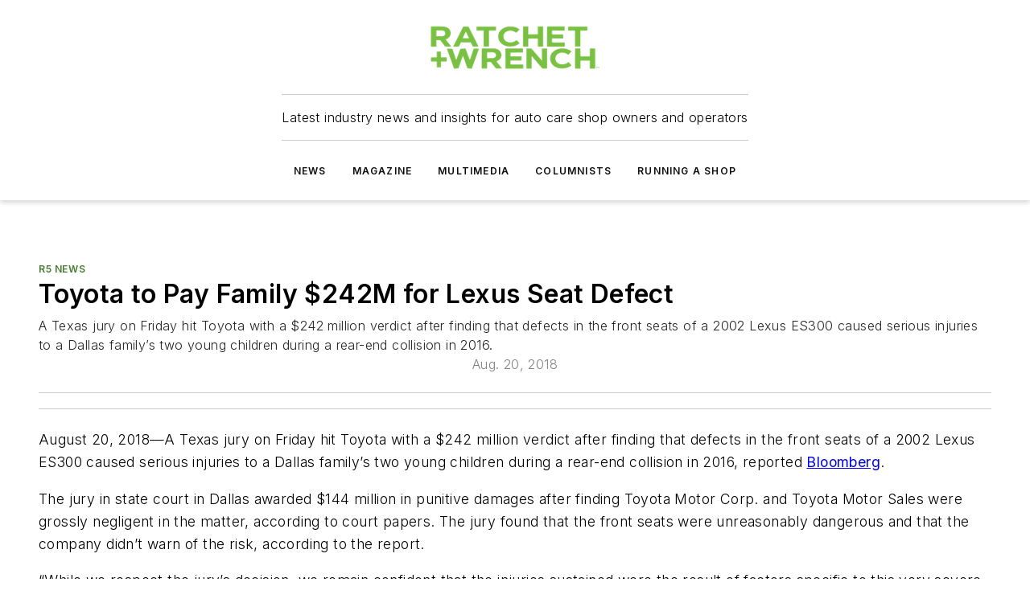

--- FILE ---
content_type: text/html;charset=utf-8
request_url: https://www.ratchetandwrench.com/topics/r5-news/article/11477029/toyota-to-pay-family-242m-for-lexus-seat-defect-2018-08-20-fenderbender
body_size: 53876
content:
<!DOCTYPE html><html  lang="en"><head><meta charset="utf-8"><meta name="viewport" content="width=device-width, initial-scale=1, shrink-to-fit=no"><script type="text/javascript" src="/ruxitagentjs_ICA7NVfqrux_10329260115094557.js" data-dtconfig="rid=RID_-101525309|rpid=-1948155738|domain=ratchetandwrench.com|reportUrl=/rb_bf25051xng|app=ea7c4b59f27d43eb|cuc=ll64881i|owasp=1|mel=100000|expw=1|featureHash=ICA7NVfqrux|dpvc=1|lastModification=1769448034484|tp=500,50,0|rdnt=1|uxrgce=1|srbbv=2|agentUri=/ruxitagentjs_ICA7NVfqrux_10329260115094557.js"></script><script type="importmap">{"imports":{"#entry":"/_nuxt/5wplng0z.js"}}</script><title>Toyota to Pay Family $242M for Lexus Seat Defect | 2018-08-20 | FenderBender | Ratchet and Wrench</title><link href="https://fonts.gstatic.com" rel="preconnect"><link href="https://cdn.cookielaw.org" rel="preconnect"><link href="https://scorpia.graphql.aspire-ebm.com" rel="preconnect"><style type="text/css">
            :root {
              --spacing-unit: 6px;
--spacing: 48px;
--color-line: #CDCDCD;
--color-primary-main: #467b30;
--color-primary-container: #87ef5d;
--color-on-primary-container: #376126;
--color-secondary-main: #404040;
--color-secondary-container: #f5f5f5;
--color-on-secondary-container: #1a1a1a;
--color-black: #0d0d0d;
--color-white: #ffffff;
--color-grey: #b2c3ce;
--color-light-grey: #e0e0e0;
--primary-font-family: Inter;
--site-max-width: 1300px;
            }
          </style><style>@media (max-width:760px){.mobile-hidden{display:none!important}}.admin-layout a{color:#3867a6}.admin-layout .vs__dropdown-toggle{background:#fff;border:1px solid #9da4b0}.ebm-layout{overflow-anchor:none;width:100%}</style><style>@media (max-width:760px){.mobile-hidden[data-v-38cf8690]{display:none!important}}.admin-layout a[data-v-38cf8690]{color:#3867a6}.admin-layout .vs__dropdown-toggle[data-v-38cf8690]{background:#fff;border:1px solid #9da4b0}.ebm-page[data-v-38cf8690]{display:flex;flex-direction:column;font-family:Arial}.ebm-page .hasToolbar[data-v-38cf8690]{max-width:calc(100% - 49px)}.ebm-page__layout[data-v-38cf8690]{z-index:2}.ebm-page__layout[data-v-38cf8690],.ebm-page__page[data-v-38cf8690]{flex:1;pointer-events:none;position:relative}.ebm-page__page[data-v-38cf8690]{display:flex;flex-direction:column;z-index:1}.ebm-page__main[data-v-38cf8690]{flex:1;margin:auto;width:100%}.ebm-page__content[data-v-38cf8690]{padding:0;pointer-events:all}@media (min-width:600px){.ebm-page__content[data-v-38cf8690]{padding:"0 10px"}}.ebm-page__reskin-background[data-v-38cf8690]{background-position:top;background-repeat:no-repeat;background-size:cover;height:100%;left:0;overflow:hidden;position:fixed;top:0;width:100%;z-index:0}.ebm-page__reskin-ad[data-v-38cf8690]{padding:1.5rem 0;position:relative;text-align:center;z-index:1}.ebm-page__siteskin-ad[data-v-38cf8690]{margin-top:24px;pointer-events:all;position:fixed;transition:all 125ms;z-index:100}.ebm-page__siteskin-ad__left[data-v-38cf8690]{right:50%}@media (max-width:1636px){.ebm-page__siteskin-ad__left[data-v-38cf8690]{display:none}}.ebm-page__siteskin-ad__right[data-v-38cf8690]{left:50%}@media (max-width:1636px){.ebm-page__siteskin-ad__right[data-v-38cf8690]{display:none}}.ebm-page .ebm-page__primary[data-v-38cf8690]{margin-top:0}.ebm-page .page-content-wrapper[data-v-38cf8690]{margin:auto;width:100%}.ebm-page .load-more[data-v-38cf8690]{padding:10px 0;pointer-events:all;text-align:center;width:100%}.ebm-page .load-more[data-v-38cf8690]>*{margin:auto;padding:0 5px}.ebm-page .load-more .label[data-v-38cf8690]{display:flex;flex-direction:row}.ebm-page .load-more .label[data-v-38cf8690]>*{margin:0 5px}.ebm-page .footer[data-v-38cf8690]{position:relative}.ebm-page .ebm-page__primary[data-v-38cf8690]{margin-top:calc(var(--spacing)/2)}.ebm-page .ebm-page__content[data-v-38cf8690]{display:flex;flex-direction:column;gap:var(--spacing);margin:0!important}.ebm-page .ebm-page__content[data-v-38cf8690]>*{position:relative}.ebm-page .ebm-page__content[data-v-38cf8690]>:after{background-color:var(--color-line);bottom:auto;bottom:calc(var(--spacing)*-.5*1);content:"";height:1px;left:0;position:absolute;right:0}.ebm-page .ebm-page__content[data-v-38cf8690]>:last-child:after{display:none}.ebm-page .page-content-wrapper[data-v-38cf8690]{display:flex;flex-direction:column;gap:var(--spacing);max-width:var(--site-max-width);padding:0 calc(var(--spacing)/2)}@media (min-width:800px){.ebm-page .page-content-wrapper[data-v-38cf8690]{padding:0 var(--spacing)}}.ebm-page .page-content-wrapper[data-v-38cf8690]>*{position:relative}.ebm-page .page-content-wrapper[data-v-38cf8690]>:after{background-color:var(--color-line);bottom:auto;bottom:calc(var(--spacing)*-.5*1);content:"";height:1px;left:0;position:absolute;right:0}.ebm-page .page-content-wrapper[data-v-38cf8690]>:last-child:after{display:none}.ebm-page .load-more[data-v-38cf8690]{padding:0}.ebm-page .secondary-pages .page-content-wrapper[data-v-38cf8690],.ebm-page.full-width .page-content-wrapper[data-v-38cf8690]{max-width:100%!important;padding:0!important}.ebm-page .secondary-pages .ebm-page__primary[data-v-38cf8690],.ebm-page.full-width .ebm-page__primary[data-v-38cf8690]{margin-top:0!important}@media print{.ebm-page__page[data-v-38cf8690]{display:block}}</style><style>@media (max-width:760px){.mobile-hidden[data-v-06639cce]{display:none!important}}.admin-layout a[data-v-06639cce]{color:#3867a6}.admin-layout .vs__dropdown-toggle[data-v-06639cce]{background:#fff;border:1px solid #9da4b0}#header-leaderboard-ad[data-v-06639cce]{align-items:center;display:flex;justify-content:center;padding:1rem}</style><style>html{scroll-padding-top:calc(var(--header-height) + 16px)}</style><style>@media (max-width:760px){.mobile-hidden[data-v-58298b0f]{display:none!important}}.admin-layout a[data-v-58298b0f]{color:#3867a6}.admin-layout .vs__dropdown-toggle[data-v-58298b0f]{background:#fff;border:1px solid #9da4b0}header[data-v-58298b0f]{bottom:0;margin:auto;position:sticky;top:0;transition:top .5s cubic-bezier(.645,.045,.355,1);z-index:50}header .reskin-ad[data-v-58298b0f]{padding:1.5rem 0;text-align:center}.navbar[data-v-58298b0f]{background-color:#fff;box-shadow:0 3px 6px #00000029;left:0;opacity:1;padding-bottom:2rem;padding-top:2rem;right:0}.navbar .content[data-v-58298b0f]{margin:auto;max-width:var(--site-max-width);padding:0 calc(var(--spacing)/2)}@media (min-width:800px){.navbar .content[data-v-58298b0f]{padding:0 var(--spacing)}}.top-navbar[data-v-58298b0f]{align-items:center;display:flex;justify-content:space-between}@media (max-width:900px){.logo[data-v-58298b0f]{flex-grow:1}.logo img[data-v-58298b0f]{max-width:180px}}@media (max-width:450px){.logo img[data-v-58298b0f]{max-width:140px}}@media (max-width:370px){.logo img[data-v-58298b0f]{max-width:120px}}@media (max-width:350px){.logo img[data-v-58298b0f]{max-width:100px}}.bottom-navbar[data-v-58298b0f]{max-height:100px;overflow:visible;transition:all .15s cubic-bezier(.86,0,.07,1)}.bottom-navbar.hidden[data-v-58298b0f]{max-height:0;overflow:hidden;transform:scale(0)}.actions[data-v-58298b0f]{align-items:center;-moz-column-gap:.5rem;column-gap:.5rem;display:flex;flex-basis:0;flex-grow:1}@media (max-width:900px){.actions[data-v-58298b0f]{flex-basis:auto;flex-grow:0}}.actions.left[data-v-58298b0f]{justify-content:left}.actions.right[data-v-58298b0f]{-moz-column-gap:0;column-gap:0;justify-content:right}.actions .login-container[data-v-58298b0f]{display:flex;gap:16px}@media (max-width:900px){.actions .login-container[data-v-58298b0f]{gap:8px}}@media (max-width:450px){.actions .login-container[data-v-58298b0f]{gap:4px}}@media (max-width:900px){.search-icon[data-v-58298b0f]{display:none}}.cta[data-v-58298b0f]{border-bottom:1px solid var(--color-line);border-top:1px solid var(--color-line);margin:1.5rem auto auto;width:-moz-fit-content;width:fit-content}@media (max-width:900px){.cta[data-v-58298b0f]{display:none}}.sub-menu[data-v-58298b0f]{align-items:center;display:flex;justify-content:center;list-style:none;margin-top:1.5rem;padding:0;white-space:nowrap}@media (max-width:1000px){.sub-menu[data-v-58298b0f]{display:none}}.sub-menu-item[data-v-58298b0f]{margin-left:1rem;margin-right:1rem}.menu-item[data-v-58298b0f],.sub-menu-link[data-v-58298b0f]{color:var(--color-black);font-size:.75rem;font-weight:600;letter-spacing:.1em;text-transform:uppercase}.popover-menu[data-v-58298b0f]{align-items:flex-start;background-color:#fff;box-shadow:0 3px 6px #00000029;display:flex;flex-direction:column;justify-content:left;padding:1.5rem;text-align:left;width:200px}.popover-menu .menu-item[data-v-58298b0f]{align-items:center;display:flex;margin-bottom:1rem}.popover-menu .menu-item .icon[data-v-58298b0f]{margin-right:1rem}</style><style>@media (max-width:760px){.mobile-hidden{display:none!important}}.admin-layout a{color:#3867a6}.admin-layout .vs__dropdown-toggle{background:#fff;border:1px solid #9da4b0}.ebm-icon{cursor:pointer}.ebm-icon .tooltip-wrapper{display:block}.ebm-icon.disabled{cursor:not-allowed}.ebm-icon.arrowUp{margin-top:3px}.ebm-icon.arrowDown{margin-top:-5px;transform:rotate(180deg)}.ebm-icon.loading{animation-duration:2s;animation-iteration-count:infinite;animation-name:spin;animation-timing-function:linear}.ebm-icon.label{align-items:center;display:flex;flex-direction:column;font-size:.8em;justify-content:center;padding:0 5px}@keyframes spin{0%{transform:rotate(0)}to{transform:rotate(1turn)}}.ebm-icon .icon,.ebm-icon svg{display:block}</style><style>@media (max-width:760px){.mobile-hidden{display:none!important}}.admin-layout a{color:#3867a6}.admin-layout .vs__dropdown-toggle{background:#fff;border:1px solid #9da4b0}.ebm-mega-menu{background-color:var(--color-black);color:#fff;container-type:inline-size;display:none;height:100%;left:0;opacity:0;overflow:auto;position:fixed;text-align:center;top:0;transition-behavior:allow-discrete;transition-duration:.3s;transition-property:overlay display opacity;width:100%}.ebm-mega-menu.cms-user-logged-in{left:49px;width:calc(100% - 49px)}.ebm-mega-menu.open{display:block;opacity:1}@starting-style{.ebm-mega-menu.open{opacity:0}}@container (max-width: 750px){.ebm-mega-menu .mega-menu-header{display:flex}}.ebm-mega-menu .mega-menu-header .icon{margin-left:30px;margin-top:40px;width:24px}.ebm-mega-menu .mega-menu-header .logo{height:35px;max-width:100%}@container (min-width: 750px){.ebm-mega-menu .mega-menu-header .logo{height:50px;margin-bottom:30px}}@container (max-width: 750px){.ebm-mega-menu .mega-menu-header .logo{margin-top:20px}.ebm-mega-menu .mega-menu-header .logo img{height:auto;margin-left:5px;max-width:140px}}.ebm-mega-menu .mega-menu-container{margin:auto}@container (min-width: 750px){.ebm-mega-menu .mega-menu-container{max-width:850px;width:100%}}.ebm-mega-menu .mega-menu-container .search-field{padding-bottom:50px}@container (max-width: 900px){.ebm-mega-menu .mega-menu-container .search-field{margin-left:calc(var(--spacing)/2);margin-right:calc(var(--spacing)/2)}}.ebm-mega-menu .mega-menu-container .nav-links{display:grid;gap:calc(var(--spacing)/2);grid-template-columns:1fr;position:relative}.ebm-mega-menu .mega-menu-container .nav-links:after{background-color:var(--color-line);bottom:auto;bottom:calc(var(--spacing)*-.5*1);content:"";height:1px;left:0;position:absolute;right:0}.ebm-mega-menu .mega-menu-container .nav-links:last-child:after{display:none}@container (max-width: 900px){.ebm-mega-menu .mega-menu-container .nav-links{margin-left:calc(var(--spacing)/2);margin-right:calc(var(--spacing)/2)}}@container (min-width: 750px){.ebm-mega-menu .mega-menu-container .nav-links{gap:calc(var(--spacing)*2);grid-template-columns:1fr 1fr 1fr;padding-bottom:var(--spacing)}}.ebm-mega-menu .mega-menu-container .nav-links .section{display:flex;flex-direction:column;font-weight:400;list-style:none;text-align:center}@container (max-width: 750px){.ebm-mega-menu .mega-menu-container .nav-links .section{gap:5px;padding-top:30px;position:relative}.ebm-mega-menu .mega-menu-container .nav-links .section:after{background-color:var(--color-line);bottom:auto;bottom:calc(var(--spacing)*-.5*1);content:"";height:1px;left:0;position:absolute;right:0}.ebm-mega-menu .mega-menu-container .nav-links .section:last-child:after{display:none}.ebm-mega-menu .mega-menu-container .nav-links .section:first-child{padding-top:15px}}@container (min-width: 750px){.ebm-mega-menu .mega-menu-container .nav-links .section{border-bottom:none;font-size:1.25rem;gap:16px;position:relative;text-align:left}.ebm-mega-menu .mega-menu-container .nav-links .section:after{background-color:var(--color-line);bottom:0;content:"";height:100%;left:auto;position:absolute;right:calc(var(--spacing)*-.5*2);top:0;width:1px}.ebm-mega-menu .mega-menu-container .nav-links .section:last-child:after{display:none}}.ebm-mega-menu .mega-menu-container .nav-links .section a{color:#fff}.ebm-mega-menu .mega-menu-container .nav-links .section .title{font-size:.75rem;font-weight:400;text-transform:uppercase}.ebm-mega-menu .mega-menu-container .affiliate-links{display:flex;justify-content:center;margin-top:var(--spacing);padding:calc(var(--spacing)*.5);position:relative}.ebm-mega-menu .mega-menu-container .affiliate-links:after{background-color:var(--color-line);bottom:auto;bottom:calc(var(--spacing)*-.5*1);content:"";height:1px;left:0;position:absolute;right:0}.ebm-mega-menu .mega-menu-container .affiliate-links:last-child:after{display:none}.ebm-mega-menu .mega-menu-container .affiliate-links .ebm-affiliated-brands-direction{flex-direction:column;gap:calc(var(--spacing)*.5)}.ebm-mega-menu .mega-menu-container .social-links{align-items:center;display:flex;flex-direction:column;font-size:.75rem;justify-content:center;margin-top:var(--spacing);padding:calc(var(--spacing)*.5);text-transform:uppercase}.ebm-mega-menu .mega-menu-container .social-links .socials{gap:16px;margin:16px 16px 24px}</style><style>@media (max-width:760px){.mobile-hidden{display:none!important}}.admin-layout a{color:#3867a6}.admin-layout .vs__dropdown-toggle{background:#fff;border:1px solid #9da4b0}.ebm-search-field{container-type:inline-size;position:relative}.ebm-search-field .input{padding:10px 0;position:relative;width:100%}.ebm-search-field .input .icon{bottom:0;height:24px;margin:auto;position:absolute;right:.5rem;top:0}.ebm-search-field .input .clear-icon{bottom:0;height:24px;margin:auto;position:absolute;right:2.5rem;top:0}.ebm-search-field .input input{background-color:var(--c4e26338);border:1px solid var(--7798abdd);border-radius:5px;color:var(--0c12ecfc);font-size:1em;padding:1rem 8px 1rem 20px;width:100%}.ebm-search-field .sponsor-container{align-items:center;display:flex;font-size:.5rem;gap:5px;height:24px;margin:auto;position:absolute;right:10%;top:20%}@container (max-width: 750px){.ebm-search-field .sponsor-container{justify-content:flex-end;padding:10px 15px 0 0;position:static}}.ebm-search-field input[type=search]::-webkit-search-cancel-button,.ebm-search-field input[type=search]::-webkit-search-decoration{-webkit-appearance:none;appearance:none}</style><style>@media (max-width:760px){.mobile-hidden[data-v-8e92f456]{display:none!important}}.admin-layout a[data-v-8e92f456]{color:#3867a6}.admin-layout .vs__dropdown-toggle[data-v-8e92f456]{background:#fff;border:1px solid #9da4b0}.ebm-socials[data-v-8e92f456]{display:flex;flex-wrap:wrap}.ebm-socials__icon[data-v-8e92f456]{cursor:pointer;margin-right:7px;text-decoration:none}.ebm-socials .text[data-v-8e92f456]{height:0;overflow:hidden;text-indent:-9999px}</style><style>@media (max-width:760px){.mobile-hidden{display:none!important}}.admin-layout a{color:#3867a6}.admin-layout .vs__dropdown-toggle{background:#fff;border:1px solid #9da4b0}.ebm-ad-target__outer{display:flex;height:auto;justify-content:center;max-width:100%;width:100%}.ebm-ad-target__inner{align-items:center;display:flex}.ebm-ad-target img{max-width:100%}.ebm-ad-target iframe{box-shadow:0 .125rem .25rem #00000013}</style><style>@media (max-width:760px){.mobile-hidden[data-v-4c12f864]{display:none!important}}.admin-layout a[data-v-4c12f864]{color:#3867a6}.admin-layout .vs__dropdown-toggle[data-v-4c12f864]{background:#fff;border:1px solid #9da4b0}#sticky-bottom-ad[data-v-4c12f864]{align-items:center;background:#000000bf;display:flex;justify-content:center;left:0;padding:8px;position:fixed;right:0;z-index:999}#sticky-bottom-ad .close-button[data-v-4c12f864]{background:none;border:0;color:#fff;cursor:pointer;font-weight:900;margin:8px;position:absolute;right:0;top:0}.slide-up-enter[data-v-4c12f864],.slide-up-leave-to[data-v-4c12f864]{opacity:0;transform:translateY(200px)}.slide-up-enter-active[data-v-4c12f864]{transition:all .25s ease-out}.slide-up-leave-active[data-v-4c12f864]{transition:all .25s ease-in}</style><style>@media (max-width:760px){.mobile-hidden[data-v-0622f0e1]{display:none!important}}.admin-layout a[data-v-0622f0e1]{color:#3867a6}.admin-layout .vs__dropdown-toggle[data-v-0622f0e1]{background:#fff;border:1px solid #9da4b0}.grid[data-v-0622f0e1]{container-type:inline-size;margin:auto}.grid .grid-row[data-v-0622f0e1]{position:relative}.grid .grid-row[data-v-0622f0e1]:after{background-color:var(--color-line);bottom:auto;bottom:calc(var(--spacing)*-.5*1);content:"";height:1px;left:0;position:absolute;right:0}.grid .grid-row.hide-bottom-border[data-v-0622f0e1]:after,.grid .grid-row[data-v-0622f0e1]:last-child:after{display:none}@container (width >= 750px){.grid .grid-row.mobile-only[data-v-0622f0e1]{display:none}}@container (width < 750px){.grid .grid-row.exclude-mobile[data-v-0622f0e1]{display:none}}</style><style>@media (max-width:760px){.mobile-hidden[data-v-840eddae]{display:none!important}}.admin-layout a[data-v-840eddae]{color:#3867a6}.admin-layout .vs__dropdown-toggle[data-v-840eddae]{background:#fff;border:1px solid #9da4b0}.web-row[data-v-840eddae]{container-type:inline-size}.web-row .row[data-v-840eddae]{--col-size:calc(50% - var(--spacing)*1/2);display:grid;padding-bottom:0ver;padding-top:0;width:100%}@media (min-width:750px){.web-row .row[data-v-840eddae]{padding-left:0;padding-right:0}}@media (min-width:500px){.web-row .row.restricted[data-v-840eddae]{margin:auto;max-width:66%}}.web-row .row .column-wrapper[data-v-840eddae]{display:flex;order:0;width:100%}.web-row .row.largest_first.layout1_2 .column-wrapper[data-v-840eddae]:nth-child(2),.web-row .row.largest_first.layout1_2_1 .column-wrapper[data-v-840eddae]:nth-child(2),.web-row .row.largest_first.layout1_3 .column-wrapper[data-v-840eddae]:nth-child(2){order:-1}@container (min-width: 750px){.web-row .row.layout1_1[data-v-840eddae]{display:grid;grid-template-columns:minmax(0,1fr) minmax(0,1fr)}.web-row .row.layout1_1 .column-wrapper[data-v-840eddae]{position:relative}.web-row .row.layout1_1 .column-wrapper[data-v-840eddae]:after{background-color:var(--color-line);bottom:0;content:"";height:100%;left:auto;position:absolute;right:calc(var(--spacing)*-.5*1);top:0;width:1px}.web-row .row.layout1_1 .column-wrapper[data-v-840eddae]:last-child:after{display:none}.web-row .row.layout1_2[data-v-840eddae]{display:grid;grid-template-columns:minmax(0,var(--col-size)) minmax(0,var(--col-size))}.web-row .row.layout1_2 .column-wrapper[data-v-840eddae]{position:relative}.web-row .row.layout1_2 .column-wrapper[data-v-840eddae]:after{background-color:var(--color-line);bottom:0;content:"";height:100%;left:auto;position:absolute;right:calc(var(--spacing)*-.5*1);top:0;width:1px}.web-row .row.layout1_2 .column-wrapper[data-v-840eddae]:last-child:after{display:none}.web-row .row.layout1_2 .column-wrapper[data-v-840eddae]:nth-child(2){order:0!important}}@container (min-width: 1050px){.web-row .row.layout1_2[data-v-840eddae]{--col-size:calc(33.33333% - var(--spacing)*2/3);grid-template-columns:var(--col-size) calc(var(--col-size)*2 + var(--spacing))}}@container (min-width: 750px){.web-row .row.layout2_1[data-v-840eddae]{display:grid;grid-template-columns:minmax(0,var(--col-size)) minmax(0,var(--col-size))}.web-row .row.layout2_1 .column-wrapper[data-v-840eddae]{position:relative}.web-row .row.layout2_1 .column-wrapper[data-v-840eddae]:after{background-color:var(--color-line);bottom:0;content:"";height:100%;left:auto;position:absolute;right:calc(var(--spacing)*-.5*1);top:0;width:1px}.web-row .row.layout2_1 .column-wrapper[data-v-840eddae]:last-child:after{display:none}}@container (min-width: 1050px){.web-row .row.layout2_1[data-v-840eddae]{--col-size:calc(33.33333% - var(--spacing)*2/3);grid-template-columns:calc(var(--col-size)*2 + var(--spacing)) var(--col-size)}}@container (min-width: 1100px){.web-row .row.layout1_1_1[data-v-840eddae]{--col-size:calc(33.33333% - var(--spacing)*2/3);display:grid;grid-template-columns:minmax(0,var(--col-size)) minmax(0,var(--col-size)) minmax(0,var(--col-size))}.web-row .row.layout1_1_1 .column-wrapper[data-v-840eddae]{position:relative}.web-row .row.layout1_1_1 .column-wrapper[data-v-840eddae]:after{background-color:var(--color-line);bottom:0;content:"";height:100%;left:auto;position:absolute;right:calc(var(--spacing)*-.5*1);top:0;width:1px}.web-row .row.layout1_1_1 .column-wrapper[data-v-840eddae]:last-child:after{display:none}}</style><style>@media (max-width:760px){.mobile-hidden{display:none!important}}.admin-layout a{color:#3867a6}.admin-layout .vs__dropdown-toggle{background:#fff;border:1px solid #9da4b0}.web-grid-title{align-items:center;container-type:inline-size;font-family:var(--primary-font-family);margin-bottom:calc(var(--spacing)/2);max-width:100%;width:100%}.web-grid-title .title{display:flex;flex:1 0 auto;font-size:1.9rem;font-weight:600;gap:var(--spacing-unit);letter-spacing:-.01em;line-height:40px;max-width:100%;overflow:hidden;text-overflow:ellipsis}.web-grid-title .title .grid-title-image-icon{height:23px;margin-top:8px}.web-grid-title.has-link .title{max-width:calc(100% - 100px)}.web-grid-title .divider{background-color:var(--color-line);height:1px;width:100%}.web-grid-title .view-more{color:var(--color-primary-main);cursor:primary;flex:0 1 auto;font-size:.75rem;font-weight:600;letter-spacing:.05em;line-height:18px;text-transform:uppercase;white-space:nowrap}@container (max-width: 500px){.web-grid-title .view-more{display:none}}.web-grid-title.primary{display:flex;gap:5px}.web-grid-title.primary .topbar,.web-grid-title.secondary .divider,.web-grid-title.secondary .view-more{display:none}.web-grid-title.secondary .topbar{background-color:var(--color-primary-main);height:8px;margin-bottom:calc(var(--spacing)/3);width:80px}</style><style>@media (max-width:760px){.mobile-hidden[data-v-2e2a3563]{display:none!important}}.admin-layout a[data-v-2e2a3563]{color:#3867a6}.admin-layout .vs__dropdown-toggle[data-v-2e2a3563]{background:#fff;border:1px solid #9da4b0}.column[data-v-2e2a3563]{align-items:stretch;display:flex;flex-wrap:wrap;height:100%;position:relative}.column[data-v-2e2a3563],.column .standard-blocks[data-v-2e2a3563],.column .sticky-blocks[data-v-2e2a3563]{width:100%}.column.block-align-center[data-v-2e2a3563]{align-items:center;justify-content:center}.column.block-align-top[data-v-2e2a3563]{align-items:top;flex-direction:column}.column.block-align-sticky[data-v-2e2a3563]{align-items:start;display:block;justify-content:center}.column.block-align-equalize[data-v-2e2a3563]{align-items:stretch}.column .sticky-blocks.has-standard[data-v-2e2a3563]{margin-top:var(--spacing)}.column .block-wrapper[data-v-2e2a3563]{max-width:100%;position:relative}.column .block-wrapper[data-v-2e2a3563]:after{background-color:var(--color-line);bottom:auto;bottom:calc(var(--spacing)*-.5*1);content:"";height:1px;left:0;position:absolute;right:0}.column .block-wrapper.hide-bottom-border[data-v-2e2a3563]:after,.column .block-wrapper[data-v-2e2a3563]:last-child:after,.column .standard-blocks:not(.has-sticky) .block-wrapper[data-v-2e2a3563]:last-child:after,.column .sticky-blocks .block-wrapper[data-v-2e2a3563]:last-child:after{display:none}@media print{.column[data-v-2e2a3563]{height:auto}}</style><style>@media (max-width:760px){.mobile-hidden[data-v-a4efc542]{display:none!important}}.admin-layout a[data-v-a4efc542]{color:#3867a6}.admin-layout .vs__dropdown-toggle[data-v-a4efc542]{background:#fff;border:1px solid #9da4b0}.block[data-v-a4efc542]{display:flex;flex-direction:column;overflow:visible;width:100%}.block .block-title[data-v-a4efc542]{margin-bottom:calc(var(--spacing)/2)}.block .above-cta[data-v-a4efc542]{height:100%}.block .title[data-v-a4efc542]{font-size:1rem;line-height:1rem;text-transform:uppercase}.block .title a[data-v-a4efc542]{color:inherit;text-decoration:none}.block .title a[data-v-a4efc542]:hover{text-decoration:underline}.block .title template[data-v-a4efc542]{display:inline-block}.block .content[data-v-a4efc542]{display:flex;width:100%}.block .cta[data-v-a4efc542]{align-items:center;display:flex;flex-direction:column;font-size:1rem;gap:calc(var(--spacing)/2);justify-content:space-between}@container (width > 500px){.block .cta[data-v-a4efc542]{flex-direction:row}}</style><style>@media (max-width:760px){.mobile-hidden[data-v-3dec0756]{display:none!important}}.admin-layout a[data-v-3dec0756]{color:#3867a6}.admin-layout .vs__dropdown-toggle[data-v-3dec0756]{background:#fff;border:1px solid #9da4b0}.ebm-button-wrapper[data-v-3dec0756]{display:inline-block}.ebm-button-wrapper .ebm-button[data-v-3dec0756]{border:1px solid;border-radius:.1rem;cursor:pointer;display:block;font-weight:600;outline:none;text-transform:uppercase;width:100%}.ebm-button-wrapper .ebm-button .content[data-v-3dec0756]{align-items:center;display:flex;gap:var(--spacing-unit);justify-content:center}.ebm-button-wrapper .ebm-button .content.icon-right[data-v-3dec0756]{flex-direction:row-reverse}.ebm-button-wrapper .ebm-button[data-v-3dec0756]:focus,.ebm-button-wrapper .ebm-button[data-v-3dec0756]:hover{box-shadow:0 0 .1rem #3e5d8580;filter:contrast(125%)}.ebm-button-wrapper .ebm-button[data-v-3dec0756]:active{box-shadow:0 0 .3rem #1c417280}.ebm-button-wrapper .ebm-button[data-v-3dec0756]:active:after{height:200px;width:200px}.ebm-button-wrapper .ebm-button--small[data-v-3dec0756]{font-size:.75rem;padding:.2rem .4rem}.ebm-button-wrapper .ebm-button--medium[data-v-3dec0756]{font-size:.75rem;padding:.3rem .6rem}.ebm-button-wrapper .ebm-button--large[data-v-3dec0756]{font-size:.75rem;line-height:1.25rem;padding:.5rem 1rem}@media (max-width:450px){.ebm-button-wrapper .ebm-button--large[data-v-3dec0756]{padding:.5rem}}.ebm-button-wrapper .ebm-button--fullWidth[data-v-3dec0756]{font-size:1.15rem;margin:0 auto;padding:.5rem 1rem;width:100%}.ebm-button-wrapper.primary .ebm-button[data-v-3dec0756],.ebm-button-wrapper.solid .ebm-button[data-v-3dec0756]{background-color:var(--button-accent-color);border-color:var(--button-accent-color);color:var(--button-text-color)}.ebm-button-wrapper.primary .ebm-button[data-v-3dec0756]:hover,.ebm-button-wrapper.solid .ebm-button[data-v-3dec0756]:hover{text-decoration:underline}.ebm-button-wrapper.hollow .ebm-button[data-v-3dec0756]{background-color:transparent;background-color:#fff;border:1px solid var(--button-accent-color);color:var(--button-accent-color)}.ebm-button-wrapper.hollow .ebm-button[data-v-3dec0756]:hover{text-decoration:underline}.ebm-button-wrapper.borderless .ebm-button[data-v-3dec0756]{background-color:transparent;border-color:transparent;color:var(--button-accent-color)}.ebm-button-wrapper.borderless .ebm-button[data-v-3dec0756]:hover{background-color:var(--button-accent-color);color:#fff;text-decoration:underline}.ebm-button-wrapper .ebm-button[data-v-3dec0756]{transition:all .15s ease-in-out}</style><style>@media (max-width:760px){.mobile-hidden{display:none!important}}.admin-layout a{color:#3867a6}.admin-layout .vs__dropdown-toggle{background:#fff;border:1px solid #9da4b0}.web-footer-new{display:flex;font-size:1rem;font-weight:400;justify-content:center;padding-bottom:calc(var(--spacing)/2);pointer-events:all;width:100%}.web-footer-new a{color:var(--link-color)}.web-footer-new .container{display:flex;justify-content:center;width:100%}.web-footer-new .container .container-wrapper{display:flex;flex-direction:column;gap:var(--spacing);width:100%}@media (min-width:800px){.web-footer-new .container{flex-direction:row}}.web-footer-new .container .row{position:relative;width:100%}.web-footer-new .container .row:after{background-color:var(--color-line);bottom:auto;bottom:calc(var(--spacing)*-.5*1);content:"";height:1px;left:0;position:absolute;right:0}.web-footer-new .container .row:last-child:after{display:none}.web-footer-new .container .row.full-width{justify-items:center}.web-footer-new .container .column-wrapper{display:grid;gap:var(--spacing);grid-template-columns:1fr}.web-footer-new .container .column-wrapper.full-width{max-width:var(--site-max-width)!important;padding:0 calc(var(--spacing)*1.5);width:100%}.web-footer-new .container .column-wrapper .col{align-items:center;display:flex;flex-direction:column;gap:calc(var(--spacing)/4);justify-content:center;margin:0 auto;max-width:80%;position:relative;text-align:center}.web-footer-new .container .column-wrapper .col:after{background-color:var(--color-line);bottom:auto;bottom:calc(var(--spacing)*-.5*1);content:"";height:1px;left:0;position:absolute;right:0}.web-footer-new .container .column-wrapper .col:last-child:after{display:none}.web-footer-new .container .column-wrapper .col.valign-middle{align-self:center}@media (min-width:800px){.web-footer-new .container .column-wrapper{align-items:start;gap:var(--spacing)}.web-footer-new .container .column-wrapper.cols1_1_1{grid-template-columns:1fr 1fr 1fr}.web-footer-new .container .column-wrapper.cols1_1{grid-template-columns:1fr 1fr}.web-footer-new .container .column-wrapper .col{align-items:start;max-width:100%;position:relative;text-align:left}.web-footer-new .container .column-wrapper .col:after{background-color:var(--color-line);bottom:0;content:"";height:100%;left:auto;position:absolute;right:calc(var(--spacing)*-.5*1);top:0;width:1px}.web-footer-new .container .column-wrapper .col:last-child:after{display:none}}.web-footer-new .corporatelogo{align-self:center;filter:brightness(0);height:auto;margin-right:var(--spacing-unit);width:100px}.web-footer-new .menu-copyright{align-items:center;display:flex;flex-direction:column;gap:calc(var(--spacing)/2)}.web-footer-new .menu-copyright.full-width{max-width:var(--site-max-width);padding:0 calc(var(--spacing)*1.5);width:100%}.web-footer-new .menu-copyright .links{display:flex;font-size:.75rem;gap:calc(var(--spacing)/4);list-style:none;margin:0;padding:0}.web-footer-new .menu-copyright .copyright{display:flex;flex-direction:row;flex-wrap:wrap;font-size:.8em;justify-content:center}@media (min-width:800px){.web-footer-new .menu-copyright{flex-direction:row;justify-content:space-between}}.web-footer-new .blocktitle{color:#000;font-size:1.1rem;font-weight:600;width:100%}.web-footer-new .web-affiliated-brands-direction{flex-direction:column}@media (min-width:800px){.web-footer-new .web-affiliated-brands-direction{flex-direction:row}}</style><style>@media (max-width:760px){.mobile-hidden{display:none!important}}.admin-layout a{color:#3867a6}.admin-layout .vs__dropdown-toggle{background:#fff;border:1px solid #9da4b0}.ebm-web-subscribe-wrapper{display:flex;flex-direction:column;height:100%;overflow:auto}.ebm-web-subscribe-content{height:100%;overflow:auto;padding:calc(var(--spacing)*.5) var(--spacing)}@container (max-width: 750px){.ebm-web-subscribe-content{padding-bottom:100%}}.ebm-web-subscribe-content .web-subscribe-header .web-subscribe-title{align-items:center;display:flex;gap:var(--spacing);justify-content:space-between;line-height:normal}.ebm-web-subscribe-content .web-subscribe-header .web-subscribe-title .close-button{align-items:center;cursor:pointer;display:flex;font-size:.75rem;font-weight:600;text-transform:uppercase}.ebm-web-subscribe-content .web-subscribe-header .web-subscribe-subtext{padding-bottom:var(--spacing)}.ebm-web-subscribe-content .web-subscribe-header .newsletter-items{display:grid;gap:10px;grid-template-columns:1fr 1fr}@container (max-width: 750px){.ebm-web-subscribe-content .web-subscribe-header .newsletter-items{grid-template-columns:1fr}}.ebm-web-subscribe-content .web-subscribe-header .newsletter-items .newsletter-item{border:1px solid var(--color-line);display:flex;flex-direction:row;flex-direction:column;gap:1rem;padding:1rem}.ebm-web-subscribe-content .web-subscribe-header .newsletter-items .newsletter-item .newsletter-title{display:flex;font-size:1.25rem;font-weight:600;justify-content:space-between;letter-spacing:-.01em;line-height:25px}.ebm-web-subscribe-content .web-subscribe-header .newsletter-items .newsletter-item .newsletter-description{font-size:1rem;font-weight:400;letter-spacing:.0125em;line-height:24px}.web-subscribe-footer{background-color:#fff;box-shadow:0 4px 16px #00000040;width:100%}.web-subscribe-footer .subscribe-footer-wrapper{padding:var(--spacing)!important}.web-subscribe-footer .subscribe-footer-wrapper .user-info-container{align-items:center;display:flex;justify-content:space-between;padding-bottom:calc(var(--spacing)*.5)}.web-subscribe-footer .subscribe-footer-wrapper .user-info-container .nl-user-info{align-items:center;display:flex;gap:10px}.web-subscribe-footer .subscribe-footer-wrapper .subscribe-login-container .nl-selected{font-size:1.25rem;font-weight:600;margin-bottom:10px}.web-subscribe-footer .subscribe-footer-wrapper .subscribe-login-container .form-fields-setup{display:flex;gap:calc(var(--spacing)*.125);padding-top:calc(var(--spacing)*.5)}@container (max-width: 1050px){.web-subscribe-footer .subscribe-footer-wrapper .subscribe-login-container .form-fields-setup{display:block}}.web-subscribe-footer .subscribe-footer-wrapper .subscribe-login-container .form-fields-setup .web-form-fields{z-index:100}.web-subscribe-footer .subscribe-footer-wrapper .subscribe-login-container .form-fields-setup .web-form-fields .field-label{font-size:.75rem}.web-subscribe-footer .subscribe-footer-wrapper .subscribe-login-container .form-fields-setup .form{display:flex;gap:calc(var(--spacing)*.125)}@container (max-width: 750px){.web-subscribe-footer .subscribe-footer-wrapper .subscribe-login-container .form-fields-setup .form{flex-direction:column;padding-bottom:calc(var(--spacing)*.5)}}.web-subscribe-footer .subscribe-footer-wrapper .subscribe-login-container .form-fields-setup .form .vs__dropdown-menu{max-height:8rem}@container (max-width: 750px){.web-subscribe-footer .subscribe-footer-wrapper .subscribe-login-container .form-fields-setup .form .vs__dropdown-menu{max-height:4rem}}.web-subscribe-footer .subscribe-footer-wrapper .subscribe-login-container .form-fields-setup .subscribe-button{margin-top:calc(var(--spacing)*.5);width:20%}@container (max-width: 1050px){.web-subscribe-footer .subscribe-footer-wrapper .subscribe-login-container .form-fields-setup .subscribe-button{width:100%}}.web-subscribe-footer .subscribe-footer-wrapper .subscribe-login-container .form-fields-setup .subscribe-button .ebm-button{height:3rem}.web-subscribe-footer .subscribe-footer-wrapper .subscribe-login-container .compliance-field{font-size:.75rem;line-height:18px;z-index:-1}.web-subscribe-footer .subscribe-footer-wrapper a{color:#000;text-decoration:underline}.web-subscribe-footer .subscribe-footer-wrapper .subscribe-consent{font-size:.75rem;letter-spacing:.025em;line-height:18px;padding:5px 0}.web-subscribe-footer .subscribe-footer-wrapper .account-check{padding-top:calc(var(--spacing)*.25)}</style><style>@media (max-width:760px){.mobile-hidden{display:none!important}}.admin-layout a{color:#3867a6}.admin-layout .vs__dropdown-toggle{background:#fff;border:1px solid #9da4b0}.ebm-web-pane{container-type:inline-size;height:100%;pointer-events:all;position:fixed;right:0;top:0;width:100%;z-index:100}.ebm-web-pane.hidden{pointer-events:none}.ebm-web-pane.hidden .web-pane-mask{opacity:0}.ebm-web-pane.hidden .contents{max-width:0}.ebm-web-pane .web-pane-mask{background-color:#000;display:table;height:100%;opacity:.8;padding:16px;transition:all .3s ease;width:100%}.ebm-web-pane .contents{background-color:#fff;bottom:0;max-width:1072px;position:absolute;right:0;top:0;transition:all .3s ease;width:100%}.ebm-web-pane .contents.cms-user-logged-in{width:calc(100% - 49px)}.ebm-web-pane .contents .close-icon{cursor:pointer;display:flex;justify-content:flex-end;margin:10px}</style><style>@media (max-width:760px){.mobile-hidden{display:none!important}}.admin-layout a{color:#3867a6}.admin-layout .vs__dropdown-toggle{background:#fff;border:1px solid #9da4b0}.gam-slot-builder{min-width:300px;width:100%}.gam-slot-builder iframe{max-width:100%;overflow:hidden}</style><style>@media (max-width:760px){.mobile-hidden{display:none!important}}.admin-layout a{color:#3867a6}.admin-layout .vs__dropdown-toggle{background:#fff;border:1px solid #9da4b0}.web-content-title-new{display:flex;flex-direction:column;gap:calc(var(--spacing));width:100%}.web-content-title-new>*{position:relative}.web-content-title-new>:after{background-color:var(--color-line);bottom:auto;bottom:calc(var(--spacing)*-.5*1);content:"";height:1px;left:0;position:absolute;right:0}.web-content-title-new>:last-child:after{display:none}.web-content-title-new .above-line{container-type:inline-size;display:flex;flex-direction:column;gap:calc(var(--spacing)/2)}.web-content-title-new .above-line .section-wrapper{display:flex;gap:calc(var(--spacing)/4)}.web-content-title-new .above-line .section-wrapper.center{margin-left:auto;margin-right:auto}.web-content-title-new .above-line .sponsored-label{color:var(--color-primary-main);font-size:.75rem;font-weight:600;letter-spacing:.05rem;text-transform:uppercase}.web-content-title-new .above-line .section{font-size:.75rem;font-weight:600;letter-spacing:.05em;text-transform:uppercase}.web-content-title-new .above-line .event-info{display:flex;flex-direction:column;font-size:.9rem;gap:calc(var(--spacing)/2)}.web-content-title-new .above-line .event-info .column{display:flex;flex-direction:column;font-size:.9rem;gap:calc(var(--spacing)/4);width:100%}.web-content-title-new .above-line .event-info .column .content{display:flex;gap:calc(var(--spacing)/4)}.web-content-title-new .above-line .event-info .column label{flex:0 0 80px;font-weight:600}.web-content-title-new .above-line .event-info>*{position:relative}.web-content-title-new .above-line .event-info>:after{background-color:var(--color-line);bottom:0;content:"";height:100%;left:auto;position:absolute;right:calc(var(--spacing)*-.5*1);top:0;width:1px}.web-content-title-new .above-line .event-info>:last-child:after{display:none}@container (min-width: 600px){.web-content-title-new .above-line .event-info{align-items:center;flex-direction:row;gap:calc(var(--spacing))}.web-content-title-new .above-line .event-info>*{position:relative}.web-content-title-new .above-line .event-info>:after{background-color:var(--color-line);bottom:0;content:"";height:100%;left:auto;position:absolute;right:calc(var(--spacing)*-.5*1);top:0;width:1px}.web-content-title-new .above-line .event-info>:last-child:after{display:none}.web-content-title-new .above-line .event-info .event-location{display:block}}.web-content-title-new .above-line .title-text{font-size:2rem;line-height:1.2}@container (width > 500px){.web-content-title-new .above-line .title-text{font-size:2.75rem}}.web-content-title-new .above-line .author-row{align-items:center;display:flex;flex-direction:column;gap:calc(var(--spacing)/3);justify-content:center}.web-content-title-new .above-line .author-row .all-authors{display:flex;gap:calc(var(--spacing)/3)}.web-content-title-new .above-line .author-row .date-read-time{align-items:center;display:flex;gap:calc(var(--spacing)/3)}.web-content-title-new .above-line .author-row .dot{align-items:center;grid-area:dot}.web-content-title-new .above-line .author-row .dot:after{background-color:#000;content:"";display:block;height:4px;width:4px}.web-content-title-new .above-line .author-row .dot.first{display:none}.web-content-title-new .above-line .author-row .date{grid-area:date}.web-content-title-new .above-line .author-row .read-time{grid-area:read-time}.web-content-title-new .above-line .author-row .date,.web-content-title-new .above-line .author-row .duration,.web-content-title-new .above-line .author-row .read-time{color:#000;opacity:.5}@container (width > 500px){.web-content-title-new .above-line .author-row{flex-direction:row}.web-content-title-new .above-line .author-row .dot.first{display:block}}@container (width > 700px){.web-content-title-new .above-line .author-row{justify-content:flex-start}}.web-content-title-new .above-line .teaser-text{color:#222;font-size:16px;padding-top:8px}@container (width > 500px){.web-content-title-new .above-line .teaser-text{font-size:17px}}@container (width > 700px){.web-content-title-new .above-line .teaser-text{font-size:18px}}@container (width > 1000px){.web-content-title-new .above-line .teaser-text{font-size:19px}}.web-content-title-new .above-line .podcast-series{align-items:center;color:var(--color-primary-main);display:flex;font-size:.85rem;font-weight:500;gap:6px;text-transform:uppercase}.web-content-title-new .below-line{align-items:center;display:flex;justify-content:space-between;width:100%}.web-content-title-new .below-line .print-favorite{display:flex;gap:calc(var(--spacing)/3);justify-content:flex-end}.web-content-title-new .image-wrapper{flex:1 0 auto;width:100%}.web-content-title-new .comment-count{align-items:center;cursor:pointer;display:flex;padding-left:8px}.web-content-title-new .comment-count .viafoura{align-items:center;background-color:transparent!important;display:flex;font-size:16px;font-weight:inherit;padding-left:4px}.web-content-title-new .event-location p{margin:0}.web-content-title-new .highlights h2{margin-bottom:24px}.web-content-title-new .highlights .text{font-size:18px}.web-content-title-new .highlights .text li{margin-bottom:16px}.web-content-title-new .highlights .text li:last-child{margin-bottom:0}.web-content-title-new .author-contributor,.web-content-title-new .company-link{color:#000;display:flex;flex-wrap:wrap}.web-content-title-new .author-contributor a,.web-content-title-new .company-link a{color:inherit!important;font-size:1rem;text-decoration:underline}.web-content-title-new .author-contributor .author{display:flex}.web-content-title-new.center{text-align:center}.web-content-title-new.center .breadcrumb{display:flex;justify-content:center}.web-content-title-new.center .author-row{justify-content:center}</style><style>@media (max-width:760px){.mobile-hidden[data-v-e69042fe]{display:none!important}}.admin-layout a[data-v-e69042fe]{color:#3867a6}.admin-layout .vs__dropdown-toggle[data-v-e69042fe]{background:#fff;border:1px solid #9da4b0}.ebm-share-list[data-v-e69042fe]{display:flex;gap:calc(var(--spacing)/3);list-style:none;overflow:hidden;padding:0;transition:.3s;width:100%}.ebm-share-list li[data-v-e69042fe]{margin:0;padding:0}.ebm-share-item[data-v-e69042fe]{border-radius:4px;cursor:pointer;margin:2px}</style><style>@media (max-width:760px){.mobile-hidden{display:none!important}}.admin-layout a{color:#3867a6}.admin-layout .vs__dropdown-toggle{background:#fff;border:1px solid #9da4b0}.body-block{flex:"1";max-width:100%;width:100%}.body-block .body-content{display:flex;flex-direction:column;gap:calc(var(--spacing)/2);width:100%}.body-block .gate{background:var(--color-secondary-container);border:1px solid var(--color-line);padding:calc(var(--spacing)/2)}.body-block .below-body{border-top:1px solid var(--color-line)}.body-block .below-body .contributors{display:flex;gap:4px;padding-top:calc(var(--spacing)/4)}.body-block .below-body .contributors .contributor{display:flex}.body-block .below-body .ai-attribution{font-size:14px;padding-top:calc(var(--spacing)/4)}.body-block .podcast-player{background-color:var(--color-secondary-container);border:1px solid var(--color-line);border-radius:4px;margin-left:auto!important;margin-right:auto!important;text-align:center;width:100%}.body-block .podcast-player iframe{border:0;width:100%}.body-block .podcast-player .buttons{display:flex;justify-content:center}</style><style>@media (max-width:760px){.mobile-hidden{display:none!important}}.admin-layout a{color:#3867a6}.admin-layout .vs__dropdown-toggle{background:#fff;border:1px solid #9da4b0}.web-body-blocks{--margin:calc(var(--spacing)/2);display:flex;flex-direction:column;gap:15px;max-width:100%;width:100%}.web-body-blocks a{text-decoration:underline}.web-body-blocks .block{container-type:inline-size;font-family:var(--secondary-font);max-width:100%;width:100%}.web-body-blocks .block a{color:var(--link-color)}.web-body-blocks .block .block-title{margin-bottom:calc(var(--spacing)/2)}.web-body-blocks .text{color:inherit;letter-spacing:inherit;margin:auto;max-width:100%}.web-body-blocks img{max-width:100%}.web-body-blocks .iframe{border:0;margin-left:auto!important;margin-right:auto!important;width:100%}.web-body-blocks .facebook .embed,.web-body-blocks .instagram .embed,.web-body-blocks .twitter .embed{max-width:500px}.web-body-blocks .bc-reco-wrapper{padding:calc(var(--spacing)/2)}.web-body-blocks .bc-reco-wrapper .bc-heading{border-bottom:1px solid var(--color-grey);margin-top:0;padding-bottom:calc(var(--spacing)/2);padding-top:0}.web-body-blocks .embed{margin:auto;width:100%}@container (width > 550px){.web-body-blocks .embed.above,.web-body-blocks .embed.below,.web-body-blocks .embed.center,.web-body-blocks .embed.left,.web-body-blocks .embed.right{max-width:calc(50% - var(--margin))}.web-body-blocks .embed.above.small,.web-body-blocks .embed.below.small,.web-body-blocks .embed.center.small,.web-body-blocks .embed.left.small,.web-body-blocks .embed.right.small{max-width:calc(33% - var(--margin))}.web-body-blocks .embed.above.large,.web-body-blocks .embed.below.large,.web-body-blocks .embed.center.large,.web-body-blocks .embed.left.large,.web-body-blocks .embed.right.large{max-width:calc(66% - var(--margin))}.web-body-blocks .embed.above{margin-bottom:var(--margin)}.web-body-blocks .embed.below{margin-top:var(--margin)}.web-body-blocks .embed.left{float:left;margin-right:var(--margin)}.web-body-blocks .embed.right{float:right;margin-left:var(--margin)}}.web-body-blocks .embed.center{clear:both}.web-body-blocks .embed.native{max-width:auto;width:auto}.web-body-blocks .embed.fullWidth{max-width:100%;width:100%}.web-body-blocks .video{margin-top:15px}</style><style>@media (max-width:760px){.mobile-hidden{display:none!important}}.admin-layout a{color:#3867a6}.admin-layout .vs__dropdown-toggle{background:#fff;border:1px solid #9da4b0}.web-html{letter-spacing:inherit;margin:auto;max-width:100%}.web-html .html p:first-child{margin-top:0}.web-html h1,.web-html h2,.web-html h3,.web-html h4,.web-html h5,.web-html h6{margin:revert}.web-html .embedded-image{max-width:40%;width:100%}.web-html .embedded-image img{width:100%}.web-html .left{margin:0 auto 0 0}.web-html .left-wrap{clear:both;float:left;margin:0 1rem 1rem 0}.web-html .right{margin:0 0 0 auto}.web-html .right-wrap{clear:both;float:right;margin:0 0 1rem 1rem}.web-html pre{background-color:#f5f5f5d9;font-family:Courier New,Courier,monospace;padding:4px 8px}.web-html .preview-overlay{background:linear-gradient(180deg,#fff0,#fff);height:125px;margin-bottom:-25px;margin-top:-125px;position:relative;width:100%}.web-html blockquote{background-color:#f8f9fa;border-left:8px solid #dee2e6;line-height:1.5;overflow:hidden;padding:1.5rem}.web-html .pullquote{color:#7c7b7b;float:right;font-size:1.3em;margin:6px 0 6px 12px;max-width:50%;padding:12px 0 12px 12px;position:relative;width:50%}.web-html p:last-of-type{margin-bottom:0}.web-html a{cursor:pointer}</style><style>@media (max-width:760px){.mobile-hidden{display:none!important}}.admin-layout a{color:#3867a6}.admin-layout .vs__dropdown-toggle{background:#fff;border:1px solid #9da4b0}.ebm-ad__embed{clear:both}.ebm-ad__embed>div{border-bottom:1px solid #e0e0e0!important;border-top:1px solid #e0e0e0!important;display:block!important;height:inherit!important;padding:5px 0;text-align:center;width:inherit!important;z-index:1}.ebm-ad__embed>div:before{color:#aaa;content:"ADVERTISEMENT";display:block;font:400 10px/10px Arial,Helvetica,sans-serif}.ebm-ad__embed img{max-width:100%}.ebm-ad__embed iframe{box-shadow:0 .125rem .25rem #00000013;margin:3px 0 10px}</style><style>@media (max-width:760px){.mobile-hidden{display:none!important}}.admin-layout a{color:#3867a6}.admin-layout .vs__dropdown-toggle{background:#fff;border:1px solid #9da4b0}.ebm-web-content-body-sidebars{background-color:var(--color-secondary-container)}.ebm-web-content-body-sidebars .sidebar{border:1px solid var(--color-line);line-height:1.5;padding:20px}.ebm-web-content-body-sidebars .sidebar p:first-child{margin-top:0}.ebm-web-content-body-sidebars .sidebar p:last-child{margin-bottom:0}.ebm-web-content-body-sidebars .sidebar .above{padding-bottom:10px}.ebm-web-content-body-sidebars .sidebar .below{padding-top:10px}</style><style>@media (max-width:760px){.mobile-hidden{display:none!important}}.admin-layout a{color:#3867a6}.admin-layout .vs__dropdown-toggle{background:#fff;border:1px solid #9da4b0}.ebm-web-subscribe{width:100%}.ebm-web-subscribe .web-subscribe-content{align-items:center;display:flex;justify-content:space-between}@container (max-width: 750px){.ebm-web-subscribe .web-subscribe-content{flex-direction:column;text-align:center}}.ebm-web-subscribe .web-subscribe-content .web-subscribe-header{font-size:2rem;font-weight:600;line-height:40px;padding:calc(var(--spacing)*.25);width:80%}@container (max-width: 750px){.ebm-web-subscribe .web-subscribe-content .web-subscribe-header{font-size:1.5rem;padding-top:0}}.ebm-web-subscribe .web-subscribe-content .web-subscribe-header .web-subscribe-subtext{display:flex;font-size:1rem;font-weight:400;padding-top:calc(var(--spacing)*.25)}</style><style>@media (max-width:760px){.mobile-hidden{display:none!important}}.admin-layout a{color:#3867a6}.admin-layout .vs__dropdown-toggle{background:#fff;border:1px solid #9da4b0}.blueconic-recommendations{width:100%}</style><style>@media (max-width:760px){.mobile-hidden{display:none!important}}.admin-layout a{color:#3867a6}.admin-layout .vs__dropdown-toggle{background:#fff;border:1px solid #9da4b0}.blueconic-recommendations{container-type:inline-size}.blueconic-recommendations .featured{border:1px solid var(--color-line);width:100%}.blueconic-recommendations .featured .left,.blueconic-recommendations .featured .right{flex:1 0 50%;padding:calc(var(--spacing)/2)}.blueconic-recommendations .featured .left *,.blueconic-recommendations .featured .right *{color:var(--color-black)}.blueconic-recommendations .featured .left .link:hover,.blueconic-recommendations .featured .right .link:hover{text-decoration:none}.blueconic-recommendations .featured .left{align-items:center;background-color:var(--color-primary-container);display:flex}.blueconic-recommendations .featured .left h2{font-size:1.25rem;font-weight:600}.blueconic-recommendations .featured .right{background-color:var(--color-secondary-container);display:flex;flex-direction:column;gap:calc(var(--spacing)/4)}.blueconic-recommendations .featured .right h2{font-size:1rem}.blueconic-recommendations .featured .right .link{display:flex;font-weight:400;gap:8px}@container (width > 600px){.blueconic-recommendations .featured .left h2{font-size:2rem;line-height:40px}}@container (width > 1000px){.blueconic-recommendations .featured{display:flex}}</style><style>@media (max-width:760px){.mobile-hidden{display:none!important}}.admin-layout a{color:#3867a6}.admin-layout .vs__dropdown-toggle{background:#fff;border:1px solid #9da4b0}.content-list{container-type:inline-size;width:100%}.content-list,.content-list .item-row{align-items:start;display:grid;gap:var(--spacing);grid-template-columns:minmax(0,1fr)}.content-list .item-row{position:relative}.content-list .item-row:after{background-color:var(--color-line);bottom:auto;bottom:calc(var(--spacing)*-.5*1);content:"";height:1px;left:0;position:absolute;right:0}.content-list .item-row:last-child:after{display:none}.content-list .item-row .item{height:100%;position:relative}.content-list .item-row .item:after{background-color:var(--color-line);bottom:auto;bottom:calc(var(--spacing)*-.5*1);content:"";height:1px;left:0;position:absolute;right:0}.content-list .item-row .item:last-child:after{display:none}@container (min-width: 600px){.content-list.multi-col.columns-2 .item-row{grid-template-columns:minmax(0,1fr) minmax(0,1fr)}.content-list.multi-col.columns-2 .item-row .item{position:relative}.content-list.multi-col.columns-2 .item-row .item:after{background-color:var(--color-line);bottom:0;content:"";height:100%;left:auto;position:absolute;right:calc(var(--spacing)*-.5*1);top:0;width:1px}.content-list.multi-col.columns-2 .item-row .item:last-child:after{display:none}}@container (min-width: 750px){.content-list.multi-col.columns-3 .item-row{grid-template-columns:minmax(0,1fr) minmax(0,1fr) minmax(0,1fr)}.content-list.multi-col.columns-3 .item-row .item{position:relative}.content-list.multi-col.columns-3 .item-row .item:after{background-color:var(--color-line);bottom:0;content:"";height:100%;left:auto;position:absolute;right:calc(var(--spacing)*-.5*1);top:0;width:1px}.content-list.multi-col.columns-3 .item-row .item:last-child:after{display:none}}@container (min-width: 900px){.content-list.multi-col.columns-4 .item-row{grid-template-columns:minmax(0,1fr) minmax(0,1fr) minmax(0,1fr) minmax(0,1fr)}.content-list.multi-col.columns-4 .item-row .item{position:relative}.content-list.multi-col.columns-4 .item-row .item:after{background-color:var(--color-line);bottom:0;content:"";height:100%;left:auto;position:absolute;right:calc(var(--spacing)*-.5*1);top:0;width:1px}.content-list.multi-col.columns-4 .item-row .item:last-child:after{display:none}}</style><style>@media (max-width:760px){.mobile-hidden{display:none!important}}.admin-layout a{color:#3867a6}.admin-layout .vs__dropdown-toggle{background:#fff;border:1px solid #9da4b0}.content-item-new{container-type:inline-size;overflow-x:hidden;position:relative;width:100%}.content-item-new .mask{background-color:#00000080;height:100%;left:0;opacity:0;pointer-events:none;position:absolute;top:0;transition:.3s;width:100%;z-index:1}.content-item-new .mask .controls{display:flex;gap:2px;justify-content:flex-end;padding:3px;position:absolute;width:100%}.content-item-new .mask:last-child:after{display:none}.content-item-new.center{text-align:center}.content-item-new.center .section-and-label{justify-content:center}.content-item-new:hover .mask{opacity:1;pointer-events:auto}.content-item-new .image-wrapper{flex:1 0 auto;margin-bottom:calc(var(--spacing)/3);max-width:100%;position:relative}.content-item-new .section-and-label{color:var(--color-primary-main);display:flex;gap:var(--spacing-unit)}.content-item-new .section-and-label .labels,.content-item-new .section-and-label .section-name{color:inherit;display:block;font-family:var(--primary-font-family);font-size:.75rem;font-weight:600;letter-spacing:.05em;line-height:18px;text-decoration:none;text-transform:uppercase}.content-item-new .section-and-label .labels{color:var(--color-grey)}.content-item-new .section-and-label .lock{cursor:unset}.content-item-new.image-left .image-wrapper{margin-right:calc(var(--spacing)/3)}.content-item-new.image-right .image-wrapper{margin-left:calc(var(--spacing)/3)}.content-item-new .text-box{display:flex;flex:1 1 100%;flex-direction:column;gap:calc(var(--spacing)/6)}.content-item-new .text-box .teaser-text{font-family:var(--primary-font-family);font-size:1rem;line-height:24px}@container (min-width: 750px){.content-item-new .text-box{gap:calc(var(--spacing)/3)}}.content-item-new .date-wrapper{display:flex;width:100%}.content-item-new .date{display:flex;flex:1;font-size:.75rem;font-weight:400;gap:10px;letter-spacing:.05em;line-height:150%;opacity:.5}.content-item-new .date.company-link{font-weight:600;opacity:1}.content-item-new .date.right{justify-content:flex-end}.content-item-new .date.upcoming{color:#fff;font-size:.75rem;opacity:1;padding:4px 8px;text-transform:uppercase;white-space:nowrap}.content-item-new .podcast-series{align-items:center;color:var(--color-primary-main);display:flex;font-size:.75rem;font-weight:500;gap:6px;text-transform:uppercase}.content-item-new .byline-group p{margin:0}.content-item-new .title-wrapper{color:inherit!important;text-decoration:none}.content-item-new .title-wrapper:hover{text-decoration:underline}.content-item-new .title-wrapper .title-icon-wrapper{display:flex;gap:8px}.content-item-new .title-wrapper .title-text-wrapper{container-type:inline-size;display:-webkit-box;flex:1;margin:auto;overflow:hidden;text-overflow:ellipsis;-webkit-box-orient:vertical;line-height:normal}.content-item-new .title-wrapper .title-text-wrapper.clamp-headline{-webkit-line-clamp:3}.content-item-new .title-wrapper .title-text-wrapper .lock{float:left;margin:-1px 3px -5px 0}.content-item-new.scale-small .title-wrapper .title-icon-wrapper .icon{height:18px;margin:2px 0}.content-item-new.scale-small .title-wrapper .title-text-wrapper .title-text{font-size:1.25rem}.content-item-new.scale-small.image-left .image-wrapper,.content-item-new.scale-small.image-right .image-wrapper{width:175px}.content-item-new.scale-large .title-wrapper .title-icon-wrapper .icon{height:35px;margin:8px 0}.content-item-new.scale-large .title-wrapper .title-text-wrapper .title-text{font-size:2.75rem}@container (max-width: 500px){.content-item-new.scale-large .title-wrapper .title-text-wrapper .title-text{font-size:2rem}}.content-item-new.scale-large.image-left .image-wrapper,.content-item-new.scale-large.image-right .image-wrapper{width:45%}@container (max-width: 500px){.content-item-new.scale-large.image-left,.content-item-new.scale-large.image-right{display:block!important}.content-item-new.scale-large.image-left .image-wrapper,.content-item-new.scale-large.image-right .image-wrapper{width:100%}}</style><style>@media (max-width:760px){.mobile-hidden{display:none!important}}.admin-layout a{color:#3867a6}.admin-layout .vs__dropdown-toggle{background:#fff;border:1px solid #9da4b0}.web-image{max-width:100%;width:100%}.web-image .ebm-image-wrapper{margin:0;max-width:100%;position:relative;width:100%}.web-image .ebm-image-wrapper .ebm-image{display:block;max-width:100%;width:100%}.web-image .ebm-image-wrapper .ebm-image:not(.native) img{width:100%}.web-image .ebm-image-wrapper .ebm-image img{display:block;height:auto;margin:auto;max-width:100%}.web-image .ebm-image.video-type:after{background-image:url([data-uri]);background-size:contain;content:"";filter:brightness(0) invert(1) drop-shadow(2px 2px 2px rgba(0,0,0,.5));height:50px;left:50%;opacity:.6;position:absolute;top:50%;transform:translate(-50%,-50%);width:50px}.web-image .ebm-icon-wrapper{background-color:#0000004d;border-radius:4px;z-index:3}.web-image .ebm-icon{color:inherit;margin:1px 2px}.web-image .ebm-image-caption{font-size:.85rem;line-height:1.5;margin:auto}.web-image .ebm-image-caption p:first-child{margin-top:0}.web-image .ebm-image-caption p:last-child{margin-bottom:0}</style><style>@media (max-width:760px){.mobile-hidden{display:none!important}}.admin-layout a{color:#3867a6}.admin-layout .vs__dropdown-toggle{background:#fff;border:1px solid #9da4b0}.omeda-injection-block{width:100%}.omeda-injection-block .contents>*{container-type:inline-size;display:flex;flex-direction:column;gap:var(--spacing);gap:calc(var(--spacing)/3);position:relative;text-align:center;width:100%}.omeda-injection-block .contents>:after{background-color:var(--color-line);bottom:auto;bottom:calc(var(--spacing)*-.5*1);content:"";height:1px;left:0;position:absolute;right:0}.omeda-injection-block .contents>:last-child:after{display:none}.omeda-injection-block .contents>* .subheading{color:var(--color-primary-main);font-size:.9rem;text-align:center}.omeda-injection-block .contents>* .heading{font-size:1.5rem;text-align:center}.omeda-injection-block .contents>* img{display:block;height:auto;max-width:100%!important}.omeda-injection-block .contents>* .logo{margin:auto;max-width:60%!important}.omeda-injection-block .contents>* .divider{border-bottom:1px solid var(--color-line)}.omeda-injection-block .contents>* p{margin:0;padding:0}.omeda-injection-block .contents>* .button{align-items:center;background-color:var(--color-primary-main);color:#fff;display:flex;font-size:.75rem;font-weight:500;gap:var(--spacing-unit);justify-content:center;line-height:1.25rem;margin:auto;padding:calc(var(--spacing)/6) calc(var(--spacing)/3)!important;text-align:center;text-decoration:none;width:100%}.omeda-injection-block .contents>* .button:after{content:"";display:inline-block;height:18px;margin-bottom:3px;width:18px;--svg:url("data:image/svg+xml;charset=utf-8,%3Csvg xmlns='http://www.w3.org/2000/svg' viewBox='0 0 24 24'%3E%3Cpath d='M4 11v2h12l-5.5 5.5 1.42 1.42L19.84 12l-7.92-7.92L10.5 5.5 16 11z'/%3E%3C/svg%3E");background-color:currentColor;-webkit-mask-image:var(--svg);mask-image:var(--svg);-webkit-mask-repeat:no-repeat;mask-repeat:no-repeat;-webkit-mask-size:100% 100%;mask-size:100% 100%}@container (width > 350px){.omeda-injection-block .contents .button{max-width:350px}}</style><link rel="stylesheet" href="/_nuxt/entry.DT5col0L.css" crossorigin><link rel="stylesheet" href="/_nuxt/GamAdBlock.DkGqtxNn.css" crossorigin><link rel="stylesheet" href="/_nuxt/ContentTitleBlock.6SQSxxHq.css" crossorigin><link rel="stylesheet" href="/_nuxt/WebImage.CpjUaCi4.css" crossorigin><link rel="stylesheet" href="/_nuxt/WebPodcastSeriesSubscribeButtons.CG7XPMDl.css" crossorigin><link rel="stylesheet" href="/_nuxt/WebBodyBlocks.C06ghMXm.css" crossorigin><link rel="stylesheet" href="/_nuxt/WebMarketing.BvMSoKdz.css" crossorigin><link rel="stylesheet" href="/_nuxt/WebContentItemNew.DxtyT0Bm.css" crossorigin><link rel="stylesheet" href="/_nuxt/WebBlueConicRecommendations.DaGbiDEG.css" crossorigin><style>:where(.i-fa7-brands\:x-twitter){display:inline-block;width:1em;height:1em;background-color:currentColor;-webkit-mask-image:var(--svg);mask-image:var(--svg);-webkit-mask-repeat:no-repeat;mask-repeat:no-repeat;-webkit-mask-size:100% 100%;mask-size:100% 100%;--svg:url("data:image/svg+xml,%3Csvg xmlns='http://www.w3.org/2000/svg' viewBox='0 0 640 640' width='640' height='640'%3E%3Cpath fill='black' d='M453.2 112h70.6L369.6 288.2L551 528H409L297.7 382.6L170.5 528H99.8l164.9-188.5L90.8 112h145.6l100.5 132.9zm-24.8 373.8h39.1L215.1 152h-42z'/%3E%3C/svg%3E")}:where(.i-mdi\:arrow-right){display:inline-block;width:1em;height:1em;background-color:currentColor;-webkit-mask-image:var(--svg);mask-image:var(--svg);-webkit-mask-repeat:no-repeat;mask-repeat:no-repeat;-webkit-mask-size:100% 100%;mask-size:100% 100%;--svg:url("data:image/svg+xml,%3Csvg xmlns='http://www.w3.org/2000/svg' viewBox='0 0 24 24' width='24' height='24'%3E%3Cpath fill='black' d='M4 11v2h12l-5.5 5.5l1.42 1.42L19.84 12l-7.92-7.92L10.5 5.5L16 11z'/%3E%3C/svg%3E")}:where(.i-mdi\:close){display:inline-block;width:1em;height:1em;background-color:currentColor;-webkit-mask-image:var(--svg);mask-image:var(--svg);-webkit-mask-repeat:no-repeat;mask-repeat:no-repeat;-webkit-mask-size:100% 100%;mask-size:100% 100%;--svg:url("data:image/svg+xml,%3Csvg xmlns='http://www.w3.org/2000/svg' viewBox='0 0 24 24' width='24' height='24'%3E%3Cpath fill='black' d='M19 6.41L17.59 5L12 10.59L6.41 5L5 6.41L10.59 12L5 17.59L6.41 19L12 13.41L17.59 19L19 17.59L13.41 12z'/%3E%3C/svg%3E")}:where(.i-mdi\:email-outline){display:inline-block;width:1em;height:1em;background-color:currentColor;-webkit-mask-image:var(--svg);mask-image:var(--svg);-webkit-mask-repeat:no-repeat;mask-repeat:no-repeat;-webkit-mask-size:100% 100%;mask-size:100% 100%;--svg:url("data:image/svg+xml,%3Csvg xmlns='http://www.w3.org/2000/svg' viewBox='0 0 24 24' width='24' height='24'%3E%3Cpath fill='black' d='M22 6c0-1.1-.9-2-2-2H4c-1.1 0-2 .9-2 2v12c0 1.1.9 2 2 2h16c1.1 0 2-.9 2-2zm-2 0l-8 5l-8-5zm0 12H4V8l8 5l8-5z'/%3E%3C/svg%3E")}:where(.i-mdi\:facebook){display:inline-block;width:1em;height:1em;background-color:currentColor;-webkit-mask-image:var(--svg);mask-image:var(--svg);-webkit-mask-repeat:no-repeat;mask-repeat:no-repeat;-webkit-mask-size:100% 100%;mask-size:100% 100%;--svg:url("data:image/svg+xml,%3Csvg xmlns='http://www.w3.org/2000/svg' viewBox='0 0 24 24' width='24' height='24'%3E%3Cpath fill='black' d='M12 2.04c-5.5 0-10 4.49-10 10.02c0 5 3.66 9.15 8.44 9.9v-7H7.9v-2.9h2.54V9.85c0-2.51 1.49-3.89 3.78-3.89c1.09 0 2.23.19 2.23.19v2.47h-1.26c-1.24 0-1.63.77-1.63 1.56v1.88h2.78l-.45 2.9h-2.33v7a10 10 0 0 0 8.44-9.9c0-5.53-4.5-10.02-10-10.02'/%3E%3C/svg%3E")}:where(.i-mdi\:instagram){display:inline-block;width:1em;height:1em;background-color:currentColor;-webkit-mask-image:var(--svg);mask-image:var(--svg);-webkit-mask-repeat:no-repeat;mask-repeat:no-repeat;-webkit-mask-size:100% 100%;mask-size:100% 100%;--svg:url("data:image/svg+xml,%3Csvg xmlns='http://www.w3.org/2000/svg' viewBox='0 0 24 24' width='24' height='24'%3E%3Cpath fill='black' d='M7.8 2h8.4C19.4 2 22 4.6 22 7.8v8.4a5.8 5.8 0 0 1-5.8 5.8H7.8C4.6 22 2 19.4 2 16.2V7.8A5.8 5.8 0 0 1 7.8 2m-.2 2A3.6 3.6 0 0 0 4 7.6v8.8C4 18.39 5.61 20 7.6 20h8.8a3.6 3.6 0 0 0 3.6-3.6V7.6C20 5.61 18.39 4 16.4 4zm9.65 1.5a1.25 1.25 0 0 1 1.25 1.25A1.25 1.25 0 0 1 17.25 8A1.25 1.25 0 0 1 16 6.75a1.25 1.25 0 0 1 1.25-1.25M12 7a5 5 0 0 1 5 5a5 5 0 0 1-5 5a5 5 0 0 1-5-5a5 5 0 0 1 5-5m0 2a3 3 0 0 0-3 3a3 3 0 0 0 3 3a3 3 0 0 0 3-3a3 3 0 0 0-3-3'/%3E%3C/svg%3E")}:where(.i-mdi\:linkedin){display:inline-block;width:1em;height:1em;background-color:currentColor;-webkit-mask-image:var(--svg);mask-image:var(--svg);-webkit-mask-repeat:no-repeat;mask-repeat:no-repeat;-webkit-mask-size:100% 100%;mask-size:100% 100%;--svg:url("data:image/svg+xml,%3Csvg xmlns='http://www.w3.org/2000/svg' viewBox='0 0 24 24' width='24' height='24'%3E%3Cpath fill='black' d='M19 3a2 2 0 0 1 2 2v14a2 2 0 0 1-2 2H5a2 2 0 0 1-2-2V5a2 2 0 0 1 2-2zm-.5 15.5v-5.3a3.26 3.26 0 0 0-3.26-3.26c-.85 0-1.84.52-2.32 1.3v-1.11h-2.79v8.37h2.79v-4.93c0-.77.62-1.4 1.39-1.4a1.4 1.4 0 0 1 1.4 1.4v4.93zM6.88 8.56a1.68 1.68 0 0 0 1.68-1.68c0-.93-.75-1.69-1.68-1.69a1.69 1.69 0 0 0-1.69 1.69c0 .93.76 1.68 1.69 1.68m1.39 9.94v-8.37H5.5v8.37z'/%3E%3C/svg%3E")}:where(.i-mdi\:magnify){display:inline-block;width:1em;height:1em;background-color:currentColor;-webkit-mask-image:var(--svg);mask-image:var(--svg);-webkit-mask-repeat:no-repeat;mask-repeat:no-repeat;-webkit-mask-size:100% 100%;mask-size:100% 100%;--svg:url("data:image/svg+xml,%3Csvg xmlns='http://www.w3.org/2000/svg' viewBox='0 0 24 24' width='24' height='24'%3E%3Cpath fill='black' d='M9.5 3A6.5 6.5 0 0 1 16 9.5c0 1.61-.59 3.09-1.56 4.23l.27.27h.79l5 5l-1.5 1.5l-5-5v-.79l-.27-.27A6.52 6.52 0 0 1 9.5 16A6.5 6.5 0 0 1 3 9.5A6.5 6.5 0 0 1 9.5 3m0 2C7 5 5 7 5 9.5S7 14 9.5 14S14 12 14 9.5S12 5 9.5 5'/%3E%3C/svg%3E")}:where(.i-mdi\:menu){display:inline-block;width:1em;height:1em;background-color:currentColor;-webkit-mask-image:var(--svg);mask-image:var(--svg);-webkit-mask-repeat:no-repeat;mask-repeat:no-repeat;-webkit-mask-size:100% 100%;mask-size:100% 100%;--svg:url("data:image/svg+xml,%3Csvg xmlns='http://www.w3.org/2000/svg' viewBox='0 0 24 24' width='24' height='24'%3E%3Cpath fill='black' d='M3 6h18v2H3zm0 5h18v2H3zm0 5h18v2H3z'/%3E%3C/svg%3E")}:where(.i-mdi\:printer-outline){display:inline-block;width:1em;height:1em;background-color:currentColor;-webkit-mask-image:var(--svg);mask-image:var(--svg);-webkit-mask-repeat:no-repeat;mask-repeat:no-repeat;-webkit-mask-size:100% 100%;mask-size:100% 100%;--svg:url("data:image/svg+xml,%3Csvg xmlns='http://www.w3.org/2000/svg' viewBox='0 0 24 24' width='24' height='24'%3E%3Cpath fill='black' d='M19 8c1.66 0 3 1.34 3 3v6h-4v4H6v-4H2v-6c0-1.66 1.34-3 3-3h1V3h12v5zM8 5v3h8V5zm8 14v-4H8v4zm2-4h2v-4c0-.55-.45-1-1-1H5c-.55 0-1 .45-1 1v4h2v-2h12zm1-3.5c0 .55-.45 1-1 1s-1-.45-1-1s.45-1 1-1s1 .45 1 1'/%3E%3C/svg%3E")}:where(.i-mingcute\:facebook-line){display:inline-block;width:1em;height:1em;background-color:currentColor;-webkit-mask-image:var(--svg);mask-image:var(--svg);-webkit-mask-repeat:no-repeat;mask-repeat:no-repeat;-webkit-mask-size:100% 100%;mask-size:100% 100%;--svg:url("data:image/svg+xml,%3Csvg xmlns='http://www.w3.org/2000/svg' viewBox='0 0 24 24' width='24' height='24'%3E%3Cg fill='none' fill-rule='evenodd'%3E%3Cpath d='m12.593 23.258l-.011.002l-.071.035l-.02.004l-.014-.004l-.071-.035q-.016-.005-.024.005l-.004.01l-.017.428l.005.02l.01.013l.104.074l.015.004l.012-.004l.104-.074l.012-.016l.004-.017l-.017-.427q-.004-.016-.017-.018m.265-.113l-.013.002l-.185.093l-.01.01l-.003.011l.018.43l.005.012l.008.007l.201.093q.019.005.029-.008l.004-.014l-.034-.614q-.005-.018-.02-.022m-.715.002a.02.02 0 0 0-.027.006l-.006.014l-.034.614q.001.018.017.024l.015-.002l.201-.093l.01-.008l.004-.011l.017-.43l-.003-.012l-.01-.01z'/%3E%3Cpath fill='black' d='M4 12a8 8 0 1 1 9 7.938V14h2a1 1 0 1 0 0-2h-2v-2a1 1 0 0 1 1-1h.5a1 1 0 1 0 0-2H14a3 3 0 0 0-3 3v2H9a1 1 0 1 0 0 2h2v5.938A8 8 0 0 1 4 12m8 10c5.523 0 10-4.477 10-10S17.523 2 12 2S2 6.477 2 12s4.477 10 10 10'/%3E%3C/g%3E%3C/svg%3E")}:where(.i-mingcute\:linkedin-line){display:inline-block;width:1em;height:1em;background-color:currentColor;-webkit-mask-image:var(--svg);mask-image:var(--svg);-webkit-mask-repeat:no-repeat;mask-repeat:no-repeat;-webkit-mask-size:100% 100%;mask-size:100% 100%;--svg:url("data:image/svg+xml,%3Csvg xmlns='http://www.w3.org/2000/svg' viewBox='0 0 24 24' width='24' height='24'%3E%3Cg fill='none'%3E%3Cpath d='m12.593 23.258l-.011.002l-.071.035l-.02.004l-.014-.004l-.071-.035q-.016-.005-.024.005l-.004.01l-.017.428l.005.02l.01.013l.104.074l.015.004l.012-.004l.104-.074l.012-.016l.004-.017l-.017-.427q-.004-.016-.017-.018m.265-.113l-.013.002l-.185.093l-.01.01l-.003.011l.018.43l.005.012l.008.007l.201.093q.019.005.029-.008l.004-.014l-.034-.614q-.005-.018-.02-.022m-.715.002a.02.02 0 0 0-.027.006l-.006.014l-.034.614q.001.018.017.024l.015-.002l.201-.093l.01-.008l.004-.011l.017-.43l-.003-.012l-.01-.01z'/%3E%3Cpath fill='black' d='M18 3a3 3 0 0 1 3 3v12a3 3 0 0 1-3 3H6a3 3 0 0 1-3-3V6a3 3 0 0 1 3-3zm0 2H6a1 1 0 0 0-1 1v12a1 1 0 0 0 1 1h12a1 1 0 0 0 1-1V6a1 1 0 0 0-1-1M8 10a1 1 0 0 1 .993.883L9 11v5a1 1 0 0 1-1.993.117L7 16v-5a1 1 0 0 1 1-1m3-1a1 1 0 0 1 .984.821a6 6 0 0 1 .623-.313c.667-.285 1.666-.442 2.568-.159c.473.15.948.43 1.3.907c.315.425.485.942.519 1.523L17 12v4a1 1 0 0 1-1.993.117L15 16v-4c0-.33-.08-.484-.132-.555a.55.55 0 0 0-.293-.188c-.348-.11-.849-.052-1.182.09c-.5.214-.958.55-1.27.861L12 12.34V16a1 1 0 0 1-1.993.117L10 16v-6a1 1 0 0 1 1-1M8 7a1 1 0 1 1 0 2a1 1 0 0 1 0-2'/%3E%3C/g%3E%3C/svg%3E")}:where(.i-mingcute\:reddit-line){display:inline-block;width:1em;height:1em;background-color:currentColor;-webkit-mask-image:var(--svg);mask-image:var(--svg);-webkit-mask-repeat:no-repeat;mask-repeat:no-repeat;-webkit-mask-size:100% 100%;mask-size:100% 100%;--svg:url("data:image/svg+xml,%3Csvg xmlns='http://www.w3.org/2000/svg' viewBox='0 0 24 24' width='24' height='24'%3E%3Cg fill='none'%3E%3Cpath d='m12.593 23.258l-.011.002l-.071.035l-.02.004l-.014-.004l-.071-.035q-.016-.005-.024.005l-.004.01l-.017.428l.005.02l.01.013l.104.074l.015.004l.012-.004l.104-.074l.012-.016l.004-.017l-.017-.427q-.004-.016-.017-.018m.265-.113l-.013.002l-.185.093l-.01.01l-.003.011l.018.43l.005.012l.008.007l.201.093q.019.005.029-.008l.004-.014l-.034-.614q-.005-.018-.02-.022m-.715.002a.02.02 0 0 0-.027.006l-.006.014l-.034.614q.001.018.017.024l.015-.002l.201-.093l.01-.008l.004-.011l.017-.43l-.003-.012l-.01-.01z'/%3E%3Cpath fill='black' d='M12 2c5.523 0 10 4.477 10 10s-4.477 10-10 10S2 17.523 2 12S6.477 2 12 2m0 2a8 8 0 1 0 0 16a8 8 0 0 0 0-16m3 2a1 1 0 1 1-.948 1.32l-1.132-.226l-.276 1.931c1.315.104 2.524.523 3.465 1.18q.288.204.547.44a1.5 1.5 0 0 1 1.34 2.684L18 13.5c0 1.382-.802 2.532-1.891 3.294C15.017 17.56 13.561 18 12 18s-3.017-.441-4.109-1.206C6.801 16.032 6 14.882 6 13.5l.004-.17a1.5 1.5 0 0 1 1.34-2.685q.258-.236.547-.44c1.007-.704 2.323-1.134 3.746-1.197l.368-2.579a.5.5 0 0 1 .593-.42l1.65.33A1 1 0 0 1 15 6m-3 5c-1.2 0-2.245.342-2.962.844C8.318 12.35 8 12.95 8 13.5s.318 1.151 1.038 1.656c.717.502 1.761.844 2.962.844c1.2 0 2.245-.342 2.962-.844C15.682 14.65 16 14.05 16 13.5s-.318-1.151-1.038-1.656C14.245 11.342 13.201 11 12 11m-2 1a1 1 0 1 1 0 2a1 1 0 0 1 0-2m4 0a1 1 0 1 1 0 2a1 1 0 0 1 0-2'/%3E%3C/g%3E%3C/svg%3E")}:where(.i-mingcute\:social-x-line){display:inline-block;width:1em;height:1em;background-color:currentColor;-webkit-mask-image:var(--svg);mask-image:var(--svg);-webkit-mask-repeat:no-repeat;mask-repeat:no-repeat;-webkit-mask-size:100% 100%;mask-size:100% 100%;--svg:url("data:image/svg+xml,%3Csvg xmlns='http://www.w3.org/2000/svg' viewBox='0 0 24 24' width='24' height='24'%3E%3Cg fill='none' fill-rule='evenodd'%3E%3Cpath d='m12.594 23.258l-.012.002l-.071.035l-.02.004l-.014-.004l-.071-.036q-.016-.004-.024.006l-.004.01l-.017.428l.005.02l.01.013l.104.074l.015.004l.012-.004l.104-.074l.012-.016l.004-.017l-.017-.427q-.004-.016-.016-.018m.264-.113l-.014.002l-.184.093l-.01.01l-.003.011l.018.43l.005.012l.008.008l.201.092q.019.005.029-.008l.004-.014l-.034-.614q-.005-.019-.02-.022m-.715.002a.02.02 0 0 0-.027.006l-.006.014l-.034.614q.001.018.017.024l.015-.002l.201-.093l.01-.008l.003-.011l.018-.43l-.003-.012l-.01-.01z'/%3E%3Cpath fill='black' d='M19.753 4.659a1 1 0 0 0-1.506-1.317l-5.11 5.84L8.8 3.4A1 1 0 0 0 8 3H4a1 1 0 0 0-.8 1.6l6.437 8.582l-5.39 6.16a1 1 0 0 0 1.506 1.317l5.11-5.841L15.2 20.6a1 1 0 0 0 .8.4h4a1 1 0 0 0 .8-1.6l-6.437-8.582l5.39-6.16ZM16.5 19L6 5h1.5L18 19z'/%3E%3C/g%3E%3C/svg%3E")}</style><link rel="modulepreload" as="script" crossorigin href="/_nuxt/5wplng0z.js"><link rel="modulepreload" as="script" crossorigin href="/_nuxt/default-BNvapCl7.mjs"><link rel="modulepreload" as="script" crossorigin href="/_nuxt/ContentPage-BDP664DB.mjs"><link rel="modulepreload" as="script" crossorigin href="/_nuxt/GamAdBlock-CeOXjs4y.mjs"><link rel="modulepreload" as="script" crossorigin href="/_nuxt/ContentTitleBlock-BEALcBF-.mjs"><link rel="modulepreload" as="script" crossorigin href="/_nuxt/WebShareLink-Du6TPPz5.mjs"><link rel="modulepreload" as="script" crossorigin href="/_nuxt/useShareLink-C1mdFT8N.mjs"><link rel="modulepreload" as="script" crossorigin href="/_nuxt/interval-BzLCLO6P.mjs"><link rel="modulepreload" as="script" crossorigin href="/_nuxt/WebFavoriteContentToggle-elaPMm_9.mjs"><link rel="modulepreload" as="script" crossorigin href="/_nuxt/WebImage-BbIiImQK.mjs"><link rel="modulepreload" as="script" crossorigin href="/_nuxt/ContentBodyBlock-ByHF_RiL.mjs"><link rel="modulepreload" as="script" crossorigin href="/_nuxt/WebPodcastSeriesSubscribeButtons-DUA5C2MI.mjs"><link rel="modulepreload" as="script" crossorigin href="/_nuxt/WebBodyBlocks-DpO2q2lf.mjs"><link rel="modulepreload" as="script" crossorigin href="/_nuxt/WebMarketing-BAzP5sMb.mjs"><link rel="modulepreload" as="script" crossorigin href="/_nuxt/WebHTML-CM0-_R82.mjs"><link rel="modulepreload" as="script" crossorigin href="/_nuxt/index-DcDNaRrb.mjs"><link rel="modulepreload" as="script" crossorigin href="/_nuxt/WebContentListNew-Vjwji0-K.mjs"><link rel="modulepreload" as="script" crossorigin href="/_nuxt/WebContentItemNew-DrqNRj2T.mjs"><link rel="modulepreload" as="script" crossorigin href="/_nuxt/useImageUrl-1XbeiwSF.mjs"><link rel="modulepreload" as="script" crossorigin href="/_nuxt/WebSubscribeNew-BfP_E6BN.mjs"><link rel="modulepreload" as="script" crossorigin href="/_nuxt/WebBlueConicRecommendations-kqcEgNaL.mjs"><link rel="modulepreload" as="script" crossorigin href="/_nuxt/nuxt-link-C5coK83h.mjs"><link rel="modulepreload" as="script" crossorigin href="/_nuxt/SubscribeBlock-Blins5kx.mjs"><link rel="modulepreload" as="script" crossorigin href="/_nuxt/BlueconicRecommendationsBlock-hye_DTmw.mjs"><link rel="modulepreload" as="script" crossorigin href="/_nuxt/OmedaInjectionBlock-DbK76aeF.mjs"><link rel="modulepreload" as="script" crossorigin href="/_nuxt/WebContentBodySidebars-D57lb0E8.mjs"><link rel="preload" as="fetch" fetchpriority="low" crossorigin="anonymous" href="/_nuxt/builds/meta/dbfc28a2-c7ae-4bce-b0ef-95960a68e8fe.json"><link rel="prefetch" as="script" crossorigin href="/_nuxt/index-CQmUYoUx.mjs"><link rel="prefetch" as="script" crossorigin href="/_nuxt/admin-wqsz7xbv.mjs"><link rel="prefetch" as="style" crossorigin href="/_nuxt/AboutAuthorBlock.xq40MTSn.css"><link rel="prefetch" as="script" crossorigin href="/_nuxt/AboutAuthorBlock-BGAvA11-.mjs"><link rel="prefetch" as="script" crossorigin href="/_nuxt/WebProfiles-BWBrE_JY.mjs"><link rel="prefetch" as="style" crossorigin href="/_nuxt/AuthorProfileBlock.DYIcii-x.css"><link rel="prefetch" as="script" crossorigin href="/_nuxt/AuthorProfileBlock-Cv_meBqq.mjs"><link rel="prefetch" as="script" crossorigin href="/_nuxt/CallToActionBlock-J519f6i_.mjs"><link rel="prefetch" as="style" crossorigin href="/_nuxt/CarouselBlock.DNWNhDEd.css"><link rel="prefetch" as="style" crossorigin href="/_nuxt/vueperslides.BkI7vhcD.css"><link rel="prefetch" as="script" crossorigin href="/_nuxt/CarouselBlock-C_TOVcQc.mjs"><link rel="prefetch" as="script" crossorigin href="/_nuxt/vueperslides-DLBx6x76.mjs"><link rel="prefetch" as="style" crossorigin href="/_nuxt/CatsoneJobsBlock.DY1ndkLG.css"><link rel="prefetch" as="script" crossorigin href="/_nuxt/CatsoneJobsBlock-MI3MAo_i.mjs"><link rel="prefetch" as="style" crossorigin href="/_nuxt/WebMembershipOverview.DZRzPUNm.css"><link rel="prefetch" as="style" crossorigin href="/_nuxt/WebMembershipFeatures.DkCq11qm.css"><link rel="prefetch" as="script" crossorigin href="/_nuxt/ChooseMembershipBlock-BSaCCxmd.mjs"><link rel="prefetch" as="script" crossorigin href="/_nuxt/ViewPageEventTrigger-Bqq6dh3s.mjs"><link rel="prefetch" as="script" crossorigin href="/_nuxt/WebMembershipOverview-D2vNbh2X.mjs"><link rel="prefetch" as="script" crossorigin href="/_nuxt/WebMembershipFeatures-DH-wtLRV.mjs"><link rel="prefetch" as="script" crossorigin href="/_nuxt/CommentsBlock-CDVMp1uH.mjs"><link rel="prefetch" as="style" crossorigin href="/_nuxt/CompanyBannerBlock.DDJUYyrB.css"><link rel="prefetch" as="script" crossorigin href="/_nuxt/CompanyBannerBlock-DxA5zoII.mjs"><link rel="prefetch" as="style" crossorigin href="/_nuxt/CompanyKeyContactBlock.COA9Lo_S.css"><link rel="prefetch" as="script" crossorigin href="/_nuxt/CompanyKeyContactBlock-CE6u7mRk.mjs"><link rel="prefetch" as="style" crossorigin href="/_nuxt/CompanyOverviewBlock.DkJ8VvSj.css"><link rel="prefetch" as="script" crossorigin href="/_nuxt/CompanyOverviewBlock-D6fBbF-H.mjs"><link rel="prefetch" as="script" crossorigin href="/_nuxt/CompanyVideosBlock-DKO_cDh5.mjs"><link rel="prefetch" as="style" crossorigin href="/_nuxt/ContactUsFormBlock.BVNJE_pH.css"><link rel="prefetch" as="script" crossorigin href="/_nuxt/ContactUsFormBlock-CI2mH-p1.mjs"><link rel="prefetch" as="style" crossorigin href="/_nuxt/WebContactList.BdlvvxbO.css"><link rel="prefetch" as="script" crossorigin href="/_nuxt/ContactsBlock-Cx_onjIN.mjs"><link rel="prefetch" as="script" crossorigin href="/_nuxt/WebContactList-CoLUmHks.mjs"><link rel="prefetch" as="style" crossorigin href="/_nuxt/ContentImageGridBlock.Begg1Ao4.css"><link rel="prefetch" as="script" crossorigin href="/_nuxt/ContentImageGridBlock-CrKrBreG.mjs"><link rel="prefetch" as="script" crossorigin href="/_nuxt/ContentListBlock-DPjsv6D5.mjs"><link rel="prefetch" as="script" crossorigin href="/_nuxt/ContentPrimaryImageBlock-mjeUepeQ.mjs"><link rel="prefetch" as="script" crossorigin href="/_nuxt/WebImageWithGallery-CQCVJVYc.mjs"><link rel="prefetch" as="style" crossorigin href="/_nuxt/WebExpandableTree.D5QdkH_g.css"><link rel="prefetch" as="script" crossorigin href="/_nuxt/ContentSchedulesBlock-D5OAHF53.mjs"><link rel="prefetch" as="script" crossorigin href="/_nuxt/WebExpandableTree-DEWRePXG.mjs"><link rel="prefetch" as="script" crossorigin href="/_nuxt/ContentSidebarsBlock-Nby3NsKn.mjs"><link rel="prefetch" as="script" crossorigin href="/_nuxt/CountdownTimerBlock-BIzxII0t.mjs"><link rel="prefetch" as="script" crossorigin href="/_nuxt/CredsparkBlock-FTjr8T4j.mjs"><link rel="prefetch" as="script" crossorigin href="/_nuxt/DocumentDownloadBlock-opAAGHjf.mjs"><link rel="prefetch" as="style" crossorigin href="/_nuxt/ExternalRssFeedBlock.EK7mifgG.css"><link rel="prefetch" as="script" crossorigin href="/_nuxt/ExternalRssFeedBlock-BDWKDdKC.mjs"><link rel="prefetch" as="script" crossorigin href="/_nuxt/GatingFormBlock--YnvTY4r.mjs"><link rel="prefetch" as="script" crossorigin href="/_nuxt/GlobalContactsBlock-DWDSpEQI.mjs"><link rel="prefetch" as="style" crossorigin href="/_nuxt/ImageGalleryBlock.jAZNC-et.css"><link rel="prefetch" as="script" crossorigin href="/_nuxt/ImageGalleryBlock-BbpzhME7.mjs"><link rel="prefetch" as="style" crossorigin href="/_nuxt/InquiryFormBlock.pj1PA5aL.css"><link rel="prefetch" as="script" crossorigin href="/_nuxt/InquiryFormBlock-DzOd75US.mjs"><link rel="prefetch" as="style" crossorigin href="/_nuxt/WebPageOverview.DYn9ERm7.css"><link rel="prefetch" as="script" crossorigin href="/_nuxt/IssueOverviewBlock-MNEJXlNL.mjs"><link rel="prefetch" as="script" crossorigin href="/_nuxt/WebPageOverview-Dzc8NTVP.mjs"><link rel="prefetch" as="style" crossorigin href="/_nuxt/JobBoardBlock.ClcdADsl.css"><link rel="prefetch" as="script" crossorigin href="/_nuxt/JobBoardBlock-Dx_UlYXu.mjs"><link rel="prefetch" as="script" crossorigin href="/_nuxt/LeadingCompaniesBlock-B3_GXqGd.mjs"><link rel="prefetch" as="style" crossorigin href="/_nuxt/MagazineIssueBlock.CnxLT21W.css"><link rel="prefetch" as="script" crossorigin href="/_nuxt/MagazineIssueBlock-B2KHpFdB.mjs"><link rel="prefetch" as="script" crossorigin href="/_nuxt/MagazineOverviewBlock-GzcnG472.mjs"><link rel="prefetch" as="script" crossorigin href="/_nuxt/MarketingBlock-C7qSlxmp.mjs"><link rel="prefetch" as="style" crossorigin href="/_nuxt/MarketingPageContentBlock.C4pZg8fZ.css"><link rel="prefetch" as="script" crossorigin href="/_nuxt/MarketingPageContentBlock-nFEggsZE.mjs"><link rel="prefetch" as="script" crossorigin href="/_nuxt/MembershipOverviewBlock-B4EMBwBa.mjs"><link rel="prefetch" as="style" crossorigin href="/_nuxt/MembershipSignupBlock.BhU3mJgm.css"><link rel="prefetch" as="script" crossorigin href="/_nuxt/MembershipSignupBlock-CrPxww0q.mjs"><link rel="prefetch" as="style" crossorigin href="/_nuxt/NewsletterCampaignsBlock.zdDyU_mQ.css"><link rel="prefetch" as="style" crossorigin href="/_nuxt/WebProcessingSpinner.4ZAxKjjU.css"><link rel="prefetch" as="style" crossorigin href="/_nuxt/WebPager.DxEqJwae.css"><link rel="prefetch" as="script" crossorigin href="/_nuxt/NewsletterCampaignsBlock-CwgcdNoT.mjs"><link rel="prefetch" as="script" crossorigin href="/_nuxt/WebProcessingSpinner-DZLVOY48.mjs"><link rel="prefetch" as="script" crossorigin href="/_nuxt/WebPager-jmh4GKd1.mjs"><link rel="prefetch" as="script" crossorigin href="/_nuxt/Pager-CB4_LMaG.mjs"><link rel="prefetch" as="style" crossorigin href="/_nuxt/OmedaGatedPageContentBlock.Ce5JxUAr.css"><link rel="prefetch" as="script" crossorigin href="/_nuxt/OmedaGatedPageContentBlock-BhYrzMhD.mjs"><link rel="prefetch" as="script" crossorigin href="/_nuxt/WebCountdownTimer-qyd26J6y.mjs"><link rel="prefetch" as="script" crossorigin href="/_nuxt/WebOmedaDragonform-B5Lv-7LY.mjs"><link rel="prefetch" as="script" crossorigin href="/_nuxt/useOmedaForm-CeWatAyg.mjs"><link rel="prefetch" as="style" crossorigin href="/_nuxt/PodcastOverviewBlock.CjjfHsFy.css"><link rel="prefetch" as="script" crossorigin href="/_nuxt/PodcastOverviewBlock-Cdadu-UT.mjs"><link rel="prefetch" as="script" crossorigin href="/_nuxt/PodcastPlayerBlock-CYwBVXXr.mjs"><link rel="prefetch" as="script" crossorigin href="/_nuxt/PodcastsBlock-CudKS1Jt.mjs"><link rel="prefetch" as="script" crossorigin href="/_nuxt/RelatedContentBlock-C9WMO1lG.mjs"><link rel="prefetch" as="script" crossorigin href="/_nuxt/RichTextBlock-BJIPhicE.mjs"><link rel="prefetch" as="style" crossorigin href="/_nuxt/SearchBlock.-mRV-utm.css"><link rel="prefetch" as="style" crossorigin href="/_nuxt/WebSearchSort.DuyNoXN8.css"><link rel="prefetch" as="style" crossorigin href="/_nuxt/WebViewToggle.Djnh9ivC.css"><link rel="prefetch" as="script" crossorigin href="/_nuxt/SearchBlock-D8c6nrGj.mjs"><link rel="prefetch" as="script" crossorigin href="/_nuxt/WebSearchSort-If9nsB2-.mjs"><link rel="prefetch" as="script" crossorigin href="/_nuxt/WebViewToggle-CYSY-tUq.mjs"><link rel="prefetch" as="script" crossorigin href="/_nuxt/useContentSearch-DE5bc67w.mjs"><link rel="prefetch" as="script" crossorigin href="/_nuxt/index--sLHZ6F_.mjs"><link rel="prefetch" as="script" crossorigin href="/_nuxt/useStringUtils-B4L5WUsu.mjs"><link rel="prefetch" as="script" crossorigin href="/_nuxt/SectionOverviewBlock-hxp8DX9R.mjs"><link rel="prefetch" as="style" crossorigin href="/_nuxt/SectionTreeBlock.Bqvtv5bu.css"><link rel="prefetch" as="script" crossorigin href="/_nuxt/SectionTreeBlock-LdiP9rST.mjs"><link rel="prefetch" as="style" crossorigin href="/_nuxt/WebShareLinks.BUd6kldV.css"><link rel="prefetch" as="script" crossorigin href="/_nuxt/ShareLinksBlock-Do0pQQ5R.mjs"><link rel="prefetch" as="script" crossorigin href="/_nuxt/WebShareLinks-DWT578w4.mjs"><link rel="prefetch" as="style" crossorigin href="/_nuxt/SimplemapsUsBlock.CHu8PRzt.css"><link rel="prefetch" as="script" crossorigin href="/_nuxt/SimplemapsUsBlock-CEBQ-0M2.mjs"><link rel="prefetch" as="script" crossorigin href="/_nuxt/SiteSearchBlock-szQPdH7w.mjs"><link rel="prefetch" as="style" crossorigin href="/_nuxt/SiteUserAccountBlock.pvHBun-U.css"><link rel="prefetch" as="style" crossorigin href="/_nuxt/Tabs.CFohcKU3.css"><link rel="prefetch" as="style" crossorigin href="/_nuxt/WebSiteUserRegisteredSites.BAeeRgSk.css"><link rel="prefetch" as="script" crossorigin href="/_nuxt/SiteUserAccountBlock-B3DDx7KY.mjs"><link rel="prefetch" as="script" crossorigin href="/_nuxt/Tabs-CuA8p8cA.mjs"><link rel="prefetch" as="script" crossorigin href="/_nuxt/WebSiteUserRegisteredSites-8K0XdmGx.mjs"><link rel="prefetch" as="script" crossorigin href="/_nuxt/SiteUserChangeEmailBlock-BzUApTpa.mjs"><link rel="prefetch" as="style" crossorigin href="/_nuxt/SiteUserCompleteRegistrationBlock.BSr4-qaa.css"><link rel="prefetch" as="script" crossorigin href="/_nuxt/SiteUserCompleteRegistrationBlock-DxAn3it6.mjs"><link rel="prefetch" as="style" crossorigin href="/_nuxt/SiteUserLoginBlock.4t_sA-I6.css"><link rel="prefetch" as="script" crossorigin href="/_nuxt/SiteUserLoginBlock-oaDeXWOV.mjs"><link rel="prefetch" as="style" crossorigin href="/_nuxt/SiteUserResetPasswordBlock.BXb4wyFT.css"><link rel="prefetch" as="script" crossorigin href="/_nuxt/SiteUserResetPasswordBlock-Dk88TLAs.mjs"><link rel="prefetch" as="script" crossorigin href="/_nuxt/SocialLinksBlock-BJvNK7mA.mjs"><link rel="prefetch" as="style" crossorigin href="/_nuxt/SourceEsbDataSheetBlock.Cblk8mQf.css"><link rel="prefetch" as="style" crossorigin href="/_nuxt/WebSourceEsbPartDetails.CVlPbiuY.css"><link rel="prefetch" as="style" crossorigin href="/_nuxt/WebSourceEsbDataSheetButton.ChlTCI5i.css"><link rel="prefetch" as="script" crossorigin href="/_nuxt/SourceEsbDataSheetBlock-Cq1NKRla.mjs"><link rel="prefetch" as="script" crossorigin href="/_nuxt/WebSourceEsbPartDetails-CSqw30P3.mjs"><link rel="prefetch" as="script" crossorigin href="/_nuxt/WebSourceEsbDataSheetButton-DKRJQA75.mjs"><link rel="prefetch" as="script" crossorigin href="/_nuxt/SourceEsbPartDetailsBlock-JeRsqfuq.mjs"><link rel="prefetch" as="style" crossorigin href="/_nuxt/WebSourceEsbPartSearch.BoIzzh27.css"><link rel="prefetch" as="script" crossorigin href="/_nuxt/SourceEsbPartSearchBlock-D9IJmgiA.mjs"><link rel="prefetch" as="script" crossorigin href="/_nuxt/WebSourceEsbPartSearch-B7vYAsBk.mjs"><link rel="prefetch" as="script" crossorigin href="/_nuxt/SwiftrevBlock-g4Gsako2.mjs"><link rel="prefetch" as="style" crossorigin href="/_nuxt/ThreeDxSearchBlock.BxyapxFd.css"><link rel="prefetch" as="script" crossorigin href="/_nuxt/ThreeDxSearchBlock-Bg7B7CJt.mjs"><link rel="prefetch" as="script" crossorigin href="/_nuxt/VideoPlayerBlock-fKwHPuGd.mjs"><link rel="prefetch" as="script" crossorigin href="/_nuxt/WebinarLinkBlock-BijrJyIi.mjs"><link rel="prefetch" as="script" crossorigin href="/_nuxt/WebinarsBlock-BL1v9WCl.mjs"><link rel="prefetch" as="script" crossorigin href="/_nuxt/ZmagEmbedBlock-Cmrfvs-P.mjs"><link rel="prefetch" as="script" crossorigin href="/_nuxt/WebSiteUserGate-BSvXrrbj.mjs"><link rel="prefetch" as="script" crossorigin href="/_nuxt/WebFormFieldCheckbox-FFkTcrMa.mjs"><link rel="prefetch" as="script" crossorigin href="/_nuxt/WebFormFieldCore-D5Rkwl9o.mjs"><link rel="prefetch" as="script" crossorigin href="/_nuxt/WebFormFieldCheckboxGroup-CdWC58O0.mjs"><link rel="prefetch" as="script" crossorigin href="/_nuxt/WebFormFieldCore_String-CRNZZjMS.mjs"><link rel="prefetch" as="script" crossorigin href="/_nuxt/WebFormFieldDate-B-prlYCG.mjs"><link rel="prefetch" as="script" crossorigin href="/_nuxt/WebFormFieldEmail-BntTms7o.mjs"><link rel="prefetch" as="script" crossorigin href="/_nuxt/WebFormFieldLocale-DAUmE_Em.mjs"><link rel="prefetch" as="script" crossorigin href="/_nuxt/WebFormFieldMultiLineText-DgIbvlsq.mjs"><link rel="prefetch" as="script" crossorigin href="/_nuxt/WebFormFieldNumber-DenzLN7z.mjs"><link rel="prefetch" as="script" crossorigin href="/_nuxt/WebFormFieldPassword-O03m2oRg.mjs"><link rel="prefetch" as="script" crossorigin href="/_nuxt/WebFormFieldPhone-XcpvfH5D.mjs"><link rel="prefetch" as="script" crossorigin href="/_nuxt/WebFormFieldRadioGroup-tRB5mluq.mjs"><link rel="prefetch" as="script" crossorigin href="/_nuxt/WebFormFieldSelect-DuaKOBmR.mjs"><link rel="prefetch" as="script" crossorigin href="/_nuxt/WebFormFieldText-CJvXEs0-.mjs"><meta http-equiv="X-UA-Compatible" content="IE=edge"><meta name="description" property="og:description" item-prop="description" content="A Texas jury on Friday hit Toyota with a $242 million verdict after finding that defects in the front seats of a 2002 Lexus ES300 caused serious injuries to a Dallas family’s ..."><meta property="og:title" item-prop="name" content="Toyota to Pay Family $242M for Lexus Seat Defect"><meta name="og:url" content="https://www.ratchetandwrench.com/topics/r5-news/article/11477029/toyota-to-pay-family-242m-for-lexus-seat-defect-2018-08-20-fenderbender"><meta name="og:site_name" content="Ratchet and Wrench"><meta name="og:locale" content="en"><meta name="twitter:card" content="summary_large_image"><meta name="twitter:title" content="Toyota to Pay Family $242M for Lexus Seat Defect"><meta name="twitter:description" content="A Texas jury on Friday hit Toyota with a $242 million verdict after finding that defects in the front seats of a 2002 Lexus ES300 caused serious injuries to a Dallas family’s ..."><meta hid="og-type" name="og:type" content="article"><meta hid="type" name="type" content="article"><meta name="image" property="og:image" item-prop="image" content="https://img.ratchetandwrench.com/files/base/ebm/ratchetandwrench/image/website/logos/1673449393503-rw_logo.png?auto=format,compress&fit=fill&fill=solid&fill-color=&w=1200&h=627"><meta name="twitter:image:src" content="https://img.ratchetandwrench.com/files/base/ebm/ratchetandwrench/image/website/logos/1673449393503-rw_logo.png?auto=format,compress&fit=fill&fill=solid&fill-color=&w=1200&h=627"><meta name="robots" content="max-image-preview:large"><meta name="contentId" content="11477029"><meta name="pterm" content="r5 news"><meta name="tag" content="lexus vehicle seat defects,punitive damages,grossly negligent,rear-end collision,toyota"><meta name="date-pub" content="2018-08-20"><meta name="article:published_time" content="Aug 20th 2018"><meta name="sterms" content="news,latest news,require registration"><meta name="autoTags" content="[&quot;Toyota&quot;,&quot;Lexus&quot;,&quot;seat defect&quot;,&quot;Texas&quot;,&quot;jury&quot;,&quot;verdict&quot;,&quot;front seats&quot;,&quot;2002&quot;,&quot;ES300&quot;,&quot;serious injuries&quot;,&quot;Dallas&quot;,&quot;children&quot;,&quot;rear-end collision&quot;,&quot;2016&quot;,&quot;Bloomberg&quot;,&quot;punitive damages&quot;,&quot;grossly negligent&quot;,&quot;unreasonably dangerous&quot;,&quot;warning&quot;,&quot;design&quot;,&quot;manufacturing&quot;,&quot;Eric Booth&quot;,&quot;attorney&quot;,&quot;structural problems&quot;,&quot;whiplash&quot;]"><meta name="industries" content="[&quot;Automotive&quot;,&quot;Legal&quot;,&quot;Insurance&quot;,&quot;Manufacturing&quot;,&quot;Transportation&quot;,&quot;Safety&quot;,&quot;Engineering&quot;,&quot;Automobile&quot;,&quot;Technology&quot;,&quot;Retail&quot;,&quot;Finance&quot;,&quot;Healthcare&quot;,&quot;Media&quot;,&quot;Construction&quot;,&quot;Consumer Goods&quot;,&quot;Hospitality&quot;,&quot;Education&quot;,&quot;Aerospace&quot;,&quot;Energy&quot;,&quot;Food and Beverage&quot;,&quot;Pharmaceutical&quot;,&quot;Telecommunications&quot;,&quot;Real Estate&quot;,&quot;Entertainment&quot;,&quot;Aviation&quot;]"><meta name="bcCatalog" content="internalEditorial"><meta name="BlueConic" content="{&quot;page_type&quot;:&quot;content&quot;,&quot;canonical_path&quot;:&quot;/topics/r5-news/article/11477029/toyota-to-pay-family-242m-for-lexus-seat-defect-2018-08-20-fenderbender&quot;,&quot;content&quot;:{&quot;id&quot;:11477029,&quot;type&quot;:&quot;article&quot;,&quot;name&quot;:&quot;Toyota to Pay Family $242M for Lexus Seat Defect&quot;,&quot;published&quot;:&quot;2018-08-20T13:11:00.000Z&quot;},&quot;company&quot;:{&quot;id&quot;:&quot;&quot;,&quot;name&quot;:&quot;&quot;},&quot;section&quot;:{&quot;id&quot;:60269,&quot;name&quot;:&quot;r5 News&quot;,&quot;alias&quot;:&quot;topics/r5-news&quot;,&quot;fullName&quot;:&quot;Topics > r5 News&quot;},&quot;section_hierarchy&quot;:[{&quot;id&quot;:60045,&quot;name&quot;:&quot;Topics&quot;,&quot;alias&quot;:&quot;topics&quot;},{&quot;id&quot;:60269,&quot;name&quot;:&quot;r5 News&quot;,&quot;alias&quot;:&quot;topics/r5-news&quot;}],&quot;taxonomy&quot;:[{&quot;id&quot;:2056369,&quot;type&quot;:&quot;Tag&quot;,&quot;name&quot;:&quot;Lexus vehicle seat defects&quot;,&quot;fullName&quot;:&quot;Tag: Lexus vehicle seat defects (2056369)&quot;},{&quot;id&quot;:2056368,&quot;type&quot;:&quot;Tag&quot;,&quot;name&quot;:&quot;punitive damages&quot;,&quot;fullName&quot;:&quot;Tag: punitive damages (2056368)&quot;},{&quot;id&quot;:2056367,&quot;type&quot;:&quot;Tag&quot;,&quot;name&quot;:&quot;grossly negligent&quot;,&quot;fullName&quot;:&quot;Tag: grossly negligent (2056367)&quot;},{&quot;id&quot;:2056184,&quot;type&quot;:&quot;Tag&quot;,&quot;name&quot;:&quot;rear-end collision&quot;,&quot;fullName&quot;:&quot;Tag: rear-end collision (2056184)&quot;},{&quot;id&quot;:2040769,&quot;type&quot;:&quot;Tag&quot;,&quot;name&quot;:&quot;Toyota&quot;,&quot;fullName&quot;:&quot;Tag: Toyota (2040769)&quot;}],&quot;authors&quot;:[]}"><link rel="canonical" href="https://www.ratchetandwrench.com/topics/r5-news/article/11477029/toyota-to-pay-family-242m-for-lexus-seat-defect-2018-08-20-fenderbender"><link rel="icon" type="image/x-icon" href="https://img.ratchetandwrench.com/files/base/ebm/ratchetandwrench/image/website/favicon/1673449381672-favicon_17.ico"><link rel="apple-touch-icon" size="180x180" href="https://img.ratchetandwrench.com/files/base/ebm/ratchetandwrench/image/website/favicon/1673449381672-favicon_17.ico?w=180&h=180&fm=png"><link rel="icon" type="image/png" size="32x32" href="https://img.ratchetandwrench.com/files/base/ebm/ratchetandwrench/image/website/favicon/1673449381672-favicon_17.ico?w=32&h=32&fm=png"><link rel="icon" type="image/png" size="16x16" href="https://img.ratchetandwrench.com/files/base/ebm/ratchetandwrench/image/website/favicon/1673449381672-favicon_17.ico?w=16&h=16&fm=png"><script type="application/ld+json" children="{&quot;@context&quot;:&quot;https://schema.org&quot;,&quot;@type&quot;:&quot;NewsArticle&quot;,&quot;mainEntityOfPage&quot;:{&quot;@type&quot;:&quot;WebPage&quot;,&quot;@id&quot;:&quot;https://www.ratchetandwrench.com/topics/r5-news/article/11477029/toyota-to-pay-family-242m-for-lexus-seat-defect-2018-08-20-fenderbender&quot;},&quot;headline&quot;:{&quot;dep&quot;:{&quot;version&quot;:0,&quot;sc&quot;:0,&quot;__v_skip&quot;:true},&quot;__v_isRef&quot;:true,&quot;__v_isShallow&quot;:false,&quot;_rawValue&quot;:&quot;Toyota to Pay Family $242M for Lexus Seat Defect&quot;,&quot;_value&quot;:&quot;Toyota to Pay Family $242M for Lexus Seat Defect&quot;},&quot;description&quot;:&quot;A Texas jury on Friday hit Toyota with a $242 million verdict after finding that defects in the front seats of a 2002 Lexus ES300 caused serious injuries to a Dallas family’s ...&quot;,&quot;datePublished&quot;:&quot;2018-08-20&quot;,&quot;publisher&quot;:{&quot;@type&quot;:&quot;Organization&quot;,&quot;name&quot;:&quot;Ratchet and Wrench&quot;,&quot;logo&quot;:{&quot;@type&quot;:&quot;ImageObject&quot;,&quot;url&quot;:&quot;https://img.ratchetandwrench.com/files/base/ebm/ratchetandwrench/image/website/logos/1673449393503-rw_logo.png&quot;,&quot;width&quot;:&quot;&quot;,&quot;height&quot;:55}},&quot;isAccessibleForFree&quot;:&quot;False&quot;,&quot;hasPart&quot;:{&quot;@type&quot;:&quot;WebPageElement&quot;,&quot;isAccessibleForFree&quot;:&quot;False&quot;,&quot;cssSelector&quot;:&quot;.paywall&quot;}}"></script><script type="module" src="/_nuxt/5wplng0z.js" crossorigin></script></head><body><div id="__nuxt"><div class="ebm-layout"><div class="nuxt-loading-indicator" style="position:fixed;top:0;right:0;left:0;pointer-events:none;width:auto;height:5px;opacity:0;background:#467b30;background-size:Infinity% auto;transform:scaleX(0%);transform-origin:left;transition:transform 0.1s, height 0.4s, opacity 0.4s;z-index:999999;"></div><!--[--><div class="ebm-content-page"><span></span><div class="ebm-page" style="background-color:white;font-family:Inter;min-height:100vh;" data-v-38cf8690><div style="width:100%;display:flex;flex-direction:row;" data-v-38cf8690><!----><div class="" style="flex:1;" data-v-38cf8690><!----><div type="style" data-v-38cf8690><style>@import url('https://fonts.googleapis.com/css2?family=Inter:wght@100..900&display=swap');
    a { color: var(--color-primary-main); }
    .ebm-page__main h1, .ebm-page__main h2, .ebm-page__main h3, .ebm-page__main h4,
    .ebm-page__main h5, .ebm-page__main h6 {
      font-family: Inter;
    }
    body {
      line-height: 150%;
      letter-spacing: 0.025em;
      font-family: Inter;
    }
    button, .ebm-button-wrapper { font-family: Inter; }
    .label-style {
      text-transform: uppercase;
      color: var(--color-grey);
      font-weight: 600;
      font-size: 0.75rem;
    }
    .caption-style {
      font-size: 0.75rem;
      opacity: .6;
    }
    
      #onetrust-pc-sdk [id*=btn-handler], #onetrust-pc-sdk [class*=btn-handler] { 
        background-color: #467b30 !important; 
        border-color: #467b30 !important;
      } 
      #onetrust-policy a, #onetrust-pc-sdk a, #ot-pc-content a {
        color: #467b30 !important;
      }
      #onetrust-consent-sdk #onetrust-pc-sdk .ot-active-menu {
        border-color: #467b30 !important; 
      }
      #onetrust-consent-sdk #onetrust-accept-btn-handler,
      #onetrust-banner-sdk #onetrust-reject-all-handler, 
      #onetrust-consent-sdk #onetrust-pc-btn-handler.cookie-setting-link { 
        background-color: #467b30 !important; 
        border-color: #467b30 !important; 
      } 
      #onetrust-consent-sdk
      .onetrust-pc-btn-handler {
        color: #467b30 !important; 
        border-color: #467b30 !important; 
      }      
    </style></div><!----><!----><!----><!--[--><header style="max-width:100%;" data-v-58298b0f><nav class="navbar" data-v-58298b0f><div class="content" data-v-58298b0f><div class="top-navbar" data-v-58298b0f><div class="actions left" data-v-58298b0f><div class="ebm-icon mdi:menu hamburger-icon" style="min-width:30px;min-height:30px;color:#467b30;" tabindex="0" aria-label="open mega menu" role="button" data-v-58298b0f><span class="iconify i-mdi:menu icon" aria-hidden="true" style="font-size:30px;color:#467b30;"></span> </div><a href="/search" aria-label="search" data-v-58298b0f><div class="ebm-icon mdi:magnify search-icon" style="min-width:30px;min-height:30px;color:#467b30;" data-v-58298b0f><span class="iconify i-mdi:magnify icon" aria-hidden="true" style="font-size:30px;color:#467b30;"></span> </div></a><!----></div><a href="/" class="logo" data-v-58298b0f><img src="https://img.ratchetandwrench.com/files/base/ebm/ratchetandwrench/image/website/logos/1673449393503-rw_logo.png?height=55" alt="header logo Ratchet and Wrench" data-v-58298b0f></a><div class="actions right" data-v-58298b0f><span data-v-58298b0f></span></div></div><div class="bottom-navbar" data-v-58298b0f><div class="cta" data-v-58298b0f><p>Latest industry news and insights for auto care shop owners and operators</p></div><ul class="sub-menu" data-v-58298b0f><!--[--><li class="sub-menu-item" data-v-58298b0f><div data-v-58298b0f><!--[--><a href="/topics/news" target="_self" class="sub-menu-link" data-v-58298b0f>News</a><!--]--></div></li><li class="sub-menu-item" data-v-58298b0f><div data-v-58298b0f><!--[--><a href="/magazine" target="_self" class="sub-menu-link" data-v-58298b0f>Magazine</a><!--]--></div></li><li class="sub-menu-item" data-v-58298b0f><div data-v-58298b0f><!--[--><a href="/multimedia" target="_self" class="sub-menu-link" data-v-58298b0f>Multimedia</a><!--]--></div></li><li class="sub-menu-item" data-v-58298b0f><div data-v-58298b0f><!--[--><a href="/shop-life/columnists" target="_self" class="sub-menu-link" data-v-58298b0f>Columnists</a><!--]--></div></li><li class="sub-menu-item" data-v-58298b0f><div data-v-58298b0f><!--[--><a href="/running-a-shop" target="_self" class="sub-menu-link" data-v-58298b0f>Running a Shop</a><!--]--></div></li><!--]--></ul></div></div><div class="ebm-mega-menu" data-v-58298b0f><div class="mega-menu-header"><div class="ebm-icon mdi:close icon" style="min-width:24px;min-height:24px;color:white;" tabindex="0"><span class="iconify i-mdi:close icon" aria-hidden="true" style="font-size:24px;color:white;"></span> </div><a href="/" class="logo"><img class="logo" src="https://dev-aspire.imgix.net/files/base/ebm/ratchetandwrench/image/website/logos/1749072481614-rw_logo_white_tmfinal.png?auto=format,compress&amp;height=45" alt="undefined mega-logo"></a></div><div class="mega-menu-container"><div class="ebm-search-field search-field" style="--c4e26338:rgba(255, 255, 255, 0.05);--0c12ecfc:#fff;--7798abdd:none;"><div class="input"><input id="web-search-new" value="" type="search" placeholder="Start your search here..."><!----><div class="ebm-icon mdi:magnify icon" style="min-width:24px;min-height:24px;color:#fff;" tabindex="0" aria-label="enter search text" role="button"><span class="iconify i-mdi:magnify icon" aria-hidden="true" style="font-size:24px;color:#fff;"></span> </div></div><!----></div><div class="nav-links"><div class="section"><div class="title"> Sections </div><!--[--><div><div><!--[--><a href="/topics/news" target="_self">News</a><!--]--></div></div><div><div><!--[--><a href="/magazine" target="_self">Magazine</a><!--]--></div></div><div><div><!--[--><a href="/multimedia" target="_self">Multimedia</a><!--]--></div></div><div><div><!--[--><a href="/shop-life/columnists" target="_self">Columnists</a><!--]--></div></div><div><div><!--[--><a href="/running-a-shop" target="_self">Running a Shop</a><!--]--></div></div><div><div><!--[--><a href="/shop-life" target="_self">Shop Life</a><!--]--></div></div><div><div><!--[--><a href="/running-a-shop/operations" target="_self">Operations</a><!--]--></div></div><div><div><!--[--><a href="/running-a-shop/leadership" target="_self">Leadership</a><!--]--></div></div><!--]--></div><div class="section"><div class="title"> Special </div><!--[--><div><div><!--[--><a href="/podcasts" target="_self">Podcasts</a><!--]--></div></div><div><div><!--[--><a href="/home/article/33008482/2023-ratchetwrench-survey-report" target="_self">Industry Survey Report</a><!--]--></div></div><div><div><!--[--><a href="/topic-category/all-star-awards/article/55274732/ratchetwrench-all-star-award-2025" target="_self">All-Star Award</a><!--]--></div></div><div><div><!--[--><a href="https://www.autojobcentral.com/" target="_blank">Jobs</a><!--]--></div></div><div><div><!--[--><a href="/webinars" target="_self">Webinars</a><!--]--></div></div><div><div><!--[--><a href="/white-papers" target="_self">White Papers</a><!--]--></div></div><!--]--></div><div class="section"><div class="title"> Contact </div><!--[--><div><div><!--[--><a href="/about-us" target="_self">About Us</a><!--]--></div></div><div><div><!--[--><a href="/oemdirectory" target="_self">OEM Wholesale Parts Directory</a><!--]--></div></div><div><div><!--[--><a href="https://vehiclerepair.endeavorb2b.com/ratchet-wrench/" target="_blank">Advertise</a><!--]--></div></div><div><div><!--[--><a href="https://endeavor.dragonforms.com/loading.do?omedasite=RW_newsp" target="_blank">Magazine Subscription</a><!--]--></div></div><div><div><!--[--><a href="https://endeavor.dragonforms.com/loading.do?omedasite=RWnewpref" target="_blank">Newsletter Subscription</a><!--]--></div></div><div><div><!--[--><a href="/contact-us" target="_self">Contact Us</a><!--]--></div></div><!--]--></div></div><!----><div class="social-links"> Follow us on <div class="ebm-socials socials" data-v-8e92f456><!--[--><a class="ebm-socials__icon" href="https://www.facebook.com/RatchetAndWrench" target="_blank" rel="noopener" data-v-8e92f456><div class="text" data-v-8e92f456>https://www.facebook.com/RatchetAndWrench</div><div data-v-8e92f456><!--[--><div class="ebm-icon mdi:facebook" style="min-width:20px;min-height:20px;color:white;" data-v-8e92f456><span class="iconify i-mdi:facebook icon" aria-hidden="true" style="font-size:20px;color:white;"></span> </div><!--]--></div></a><a class="ebm-socials__icon" href="https://www.instagram.com/ratchetandwrench/" target="_blank" rel="noopener" data-v-8e92f456><div class="text" data-v-8e92f456>https://www.instagram.com/ratchetandwrench/</div><div data-v-8e92f456><!--[--><div class="ebm-icon mdi:instagram" style="min-width:20px;min-height:20px;color:white;" data-v-8e92f456><span class="iconify i-mdi:instagram icon" aria-hidden="true" style="font-size:20px;color:white;"></span> </div><!--]--></div></a><a class="ebm-socials__icon" href="https://www.linkedin.com/groups/4447458/profile" target="_blank" rel="noopener" data-v-8e92f456><div class="text" data-v-8e92f456>https://www.linkedin.com/groups/4447458/profile</div><div data-v-8e92f456><!--[--><div class="ebm-icon mdi:linkedin" style="min-width:20px;min-height:20px;color:white;" data-v-8e92f456><span class="iconify i-mdi:linkedin icon" aria-hidden="true" style="font-size:20px;color:white;"></span> </div><!--]--></div></a><a class="ebm-socials__icon" href="https://twitter.com/ratchetnwrench" target="_blank" rel="noopener" data-v-8e92f456><div class="text" data-v-8e92f456>https://twitter.com/ratchetnwrench</div><div data-v-8e92f456><!--[--><div class="ebm-icon fa7-brands:x-twitter" style="min-width:20px;min-height:20px;color:white;" data-v-8e92f456><span class="iconify i-fa7-brands:x-twitter icon" aria-hidden="true" style="font-size:20px;color:white;"></span> </div><!--]--></div></a><!--]--></div></div></div></div></nav></header><!----><!--]--><!----><div style="position:fixed;" data-v-38cf8690><!--[--><div><div class="ebm-ad-target__outer"><span></span></div></div><div><div class="ebm-ad-target__outer"><span></span></div></div><div><div class="ebm-ad-target__outer"><span></span></div></div><div><div class="ebm-ad-target__outer"><span></span></div></div><div><div class="ebm-ad-target__outer"><span></span></div></div><!--]--></div><!----><div class="ebm-page__layout" data-v-38cf8690><!----><!----><div class="page-content-wrapper" style="background-color:white;" data-v-38cf8690><div class="ebm-page__page" role="main" data-v-38cf8690><div class="ebm-page__main" style="max-width:1300px;" data-v-38cf8690><div class="ebm-page__content-wrapper" data-v-38cf8690><div class="ebm-page__content" style="margin:0;background-color:transparent;" data-v-38cf8690><!----><div class="ebm-page__primary" data-v-38cf8690><div class="grid" style="max-width:1300px;padding-top:0;margin-top:0;" data-v-38cf8690 data-v-0622f0e1><!--[--><div class="web-row grid-row hide-bottom-border always" style="margin-bottom:48px;" data-v-0622f0e1 data-v-840eddae><!----><div class="row-1 row layoutundefined site-width" style="border-top:;background-color:white;color:black;border-radius:0;margin-bottom:0;box-shadow:;gap:var(--spacing);padding:0;" data-v-840eddae><!--[--><div style="padding-top:0;padding-bottom:0;" class="column-wrapper" data-v-840eddae><div style="width:100%;" data-v-840eddae><div class="column-1 column block-align-top" data-v-840eddae data-v-2e2a3563><div class="standard-blocks" style="display:flex;flex:1 0 100%;align-items:stretch;" data-v-2e2a3563><!--[--><div style="margin-bottom:0;padding-top:0;display:flex;flex:1 0 100%;align-items:stretch;" class="block-wrapper 1787-855f-3dc-24c5 hide-bottom-border" data-v-2e2a3563><div class="block-1 block" data-v-2e2a3563 data-v-a4efc542><div class="above-cta" style="background-color:white;border:;padding:0;border-radius:0;box-shadow:;" data-v-a4efc542><!----><div class="content" style="border-radius:0;padding:0px;" data-v-a4efc542><div style="min-height:0;" class="gam-slot-builder" block-id="1787-855f-3dc-24c5" data-v-a4efc542><div class="ebm-ad-target__outer" style="min-height:0;min-width:300px;"><span></span></div></div></div></div><!----></div></div><!--]--></div><!----></div></div></div><!--]--></div></div><div class="web-row grid-row always" style="margin-bottom:0;" data-v-0622f0e1 data-v-840eddae><!----><div class="row-2 row layout2_1 largest_first site-width" style="border-top:;background-color:#ffffff;color:black;border-radius:0;margin-bottom:0;box-shadow:;gap:var(--spacing);padding:0;" data-v-840eddae><!--[--><div style="padding-top:0;padding-bottom:0;" class="column-wrapper" data-v-840eddae><div style="width:100%;" data-v-840eddae><div class="column-1 column block-align-top" data-v-840eddae data-v-2e2a3563><div class="standard-blocks" style="display:block;flex:;align-items:;" data-v-2e2a3563><!--[--><div style="margin-bottom:24px;padding-top:0;display:block;flex:;align-items:;" class="block-wrapper e584-71c9-8f3-5010" data-v-2e2a3563><div class="block-1 block" data-v-2e2a3563 data-v-a4efc542><div class="above-cta" style="background-color:white;border:;padding:0;border-radius:0;box-shadow:;" data-v-a4efc542><!----><div class="content" style="border-radius:0;padding:0px;" data-v-a4efc542><div class="web-content-title-new left" block-id="e584-71c9-8f3-5010" data-v-a4efc542><div class="above-line" role="region"><div class="section-wrapper left"><div><!--[--><a href="/topics/r5-news" class="section">r5 News</a><!--]--></div><!----></div><h1 class="title-text">Toyota to Pay Family $242M for Lexus Seat Defect</h1><div class="teaser-text">A Texas jury on Friday hit Toyota with a $242 million verdict after finding that defects in the front seats of a 2002 Lexus ES300 caused serious injuries to a Dallas family’s two young children during a rear-end collision in 2016.</div><!----><div class="author-row"><!----><!----><!----><div class="date-read-time"><div class="date">Aug. 20, 2018</div><!----><div class="duration"></div></div></div></div><div class="below-line"><div><div style="display:none;" class="comment-count"><span></span></div></div><div class="ebm-share-wrapper" role="region" content-id="11477029" data-v-e69042fe><ul class="ebm-share-list" data-v-e69042fe><!--[--><li class="ebm-share-item facebook-icon" data-v-e69042fe><a href="javascript:void(0)" aria-label="facebook" data-v-e69042fe><!--[--><div class="ebm-icon mingcute:facebook-line" style="min-width:20px;min-height:20px;color:#868686;" data-v-e69042fe><span class="iconify i-mingcute:facebook-line icon" aria-hidden="true" style="font-size:20px;color:#868686;"></span> </div><!--]--></a></li><li class="ebm-share-item linkedin-icon" data-v-e69042fe><a href="javascript:void(0)" aria-label="linkedin" data-v-e69042fe><!--[--><div class="ebm-icon mingcute:linkedin-line" style="min-width:20px;min-height:20px;color:#868686;" data-v-e69042fe><span class="iconify i-mingcute:linkedin-line icon" aria-hidden="true" style="font-size:20px;color:#868686;"></span> </div><!--]--></a></li><li class="ebm-share-item twitter-icon" data-v-e69042fe><a href="javascript:void(0)" aria-label="twitter" data-v-e69042fe><!--[--><div class="ebm-icon mingcute:social-x-line" style="min-width:20px;min-height:20px;color:#868686;" data-v-e69042fe><span class="iconify i-mingcute:social-x-line icon" aria-hidden="true" style="font-size:20px;color:#868686;"></span> </div><!--]--></a></li><li class="ebm-share-item reddit-icon" data-v-e69042fe><a href="javascript:void(0)" aria-label="reddit" data-v-e69042fe><!--[--><div class="ebm-icon mingcute:reddit-line" style="min-width:20px;min-height:20px;color:#868686;" data-v-e69042fe><span class="iconify i-mingcute:reddit-line icon" aria-hidden="true" style="font-size:20px;color:#868686;"></span> </div><!--]--></a></li><!--]--><li class="ebm-share-item email-icon" data-v-e69042fe><a href="/cdn-cgi/l/email-protection#[base64]" aria-label="email" data-v-e69042fe><div class="ebm-icon mdi:email-outline" style="min-width:20px;min-height:20px;color:#868686;" data-v-e69042fe><span class="iconify i-mdi:email-outline icon" aria-hidden="true" style="font-size:20px;color:#868686;"></span> </div></a></li></ul></div><div class="print-favorite" role="region"><div><!--[--><a href="/print/content/11477029" target="_blank" aria-label="print"><div class="ebm-icon mdi:printer-outline" style="min-width:20px;min-height:20px;color:#868686;"><span class="iconify i-mdi:printer-outline icon" aria-hidden="true" style="font-size:20px;color:#868686;"></span> </div></a><!--]--></div><!----></div></div><!----><!----></div></div></div><!----></div></div><div style="margin-bottom:24px;padding-top:24px;display:block;flex:;align-items:;" class="block-wrapper 766fd320-b9de-417c-aff3-7aec24dd1b6a" data-v-2e2a3563><div class="block-2 block" data-v-2e2a3563 data-v-a4efc542><div class="above-cta" style="background-color:white;border:;padding:0;border-radius:0;box-shadow:;" data-v-a4efc542><!----><div class="content" style="border-radius:0;padding:0px;" data-v-a4efc542><div class="body-block" block-id="766fd320-b9de-417c-aff3-7aec24dd1b6a" data-v-a4efc542><div id="before-content"></div><div class="body-content"><!----><div><!--[--><div type="style"><style>@import url('https://fonts.googleapis.com/css2?family=Inter:wght@100..900&display=swap');
    a { color: var(--color-primary-main); }
    .ebm-page__main h1, .ebm-page__main h2, .ebm-page__main h3, .ebm-page__main h4,
    .ebm-page__main h5, .ebm-page__main h6 {
      font-family: Inter;
    }
    body {
      line-height: 150%;
      letter-spacing: 0.025em;
      font-family: Inter;
    }
    button, .ebm-button-wrapper { font-family: Inter; }
    .label-style {
      text-transform: uppercase;
      color: var(--color-grey);
      font-weight: 600;
      font-size: 0.75rem;
    }
    .caption-style {
      font-size: 0.75rem;
      opacity: .6;
    }
    
      #onetrust-pc-sdk [id*=btn-handler], #onetrust-pc-sdk [class*=btn-handler] { 
        background-color: #467b30 !important; 
        border-color: #467b30 !important;
      } 
      #onetrust-policy a, #onetrust-pc-sdk a, #ot-pc-content a {
        color: #467b30 !important;
      }
      #onetrust-consent-sdk #onetrust-pc-sdk .ot-active-menu {
        border-color: #467b30 !important; 
      }
      #onetrust-consent-sdk #onetrust-accept-btn-handler,
      #onetrust-banner-sdk #onetrust-reject-all-handler, 
      #onetrust-consent-sdk #onetrust-pc-btn-handler.cookie-setting-link { 
        background-color: #467b30 !important; 
        border-color: #467b30 !important; 
      } 
      #onetrust-consent-sdk
      .onetrust-pc-btn-handler {
        color: #467b30 !important; 
        border-color: #467b30 !important; 
      }      
    </style></div><div id="fb-root"></div><div class="web-body-blocks page-contents__content-body"><!--[--><div class="block text" style="--primary-font:Inter;--secondary-font:Inter;--link-color:#0000ee;--color-primary-main:#467b30;"><!----><!----><div class="embed natural" style="max-width:autopx;"><!----></div><!--[--><div style="width:100%;text-align:left;" class="text"><section style="font-size:1.1rem;line-height:1.8rem;" class="web-html"><!----><div class="html"><p>August 20, 2018—A Texas jury on Friday hit Toyota with a $242 million verdict after finding that defects in the front seats of a 2002 Lexus ES300 caused serious injuries to a Dallas family’s two young children during a rear-end collision in 2016, reported <a href="https://www.bloomberg.com/news/articles/2018-08-17/toyota-ordered-to-pay-family-242-million-for-lexus-seat-defect" target="_blank"><em>Bloomberg</em></a>.</p><p>The jury in state court in Dallas awarded $144 million in punitive damages after finding Toyota Motor Corp. and Toyota Motor Sales were grossly negligent in the matter, according to court papers. The jury found that the front seats were unreasonably dangerous and that the company didn’t warn of the risk, according to the report.</p><p>“While we respect the jury’s decision, we remain confident that the injuries sustained were the result of factors specific to this very severe collision, not a defect in the design or manufacturing of the 2002 Lexus ES300,” Eric Booth, a spokesman for Toyota, said in a statement. “We will consider our options moving forward.”</p><p>Frank Branson, an attorney for the family, said in a statement there were structural problems with the front seatbacks that protect front-seat passengers from injuries such as whiplash at the expense of rear-seat passengers.</p></div><div style="display:none;" class="preview-overlay"></div></section></div><!--]--></div><!--]--><span></span><div style="display:block;"><!----></div></div><!--]--></div><div><div><div class="ebm-web-content-body-sidebars right" style="border-radius:0;"><!--[--><!--]--></div></div><!----><!----><div class="below-body"><!----><!----></div></div></div></div></div></div><!----></div></div><div style="margin-bottom:24px;padding-top:24px;display:block;flex:;align-items:;" class="block-wrapper e28580cf-07ba-400f-b98d-c31ef1721973 hide-bottom-border" data-v-2e2a3563><div class="block-3 block" data-v-2e2a3563 data-v-a4efc542><div class="above-cta" style="background-color:white;border:;padding:0;border-radius:0;box-shadow:;" data-v-a4efc542><!----><div class="content" style="border-radius:0;padding:0px;" data-v-a4efc542><div class="ebm-web-subscribe" block-id="e28580cf-07ba-400f-b98d-c31ef1721973" data-v-a4efc542><div class="web-subscribe-content"><div class="web-subscribe-header">Sign up for our eNewsletters <div class="web-subscribe-subtext">Get the latest news and updates</div></div><div class="ebm-button-wrapper icon solid web-subscribe-button" style="--button-text-color:var(--color-white);--button-accent-color:var(--color-primary-main);--hollow-hover-background:#87ef5d;" data-v-3dec0756><button type="button" class="ebm-button ebm-button--solid ebm-button--large" style="border-radius:0;" data-v-3dec0756><div class="content icon-right" data-v-3dec0756><!--[--><div class="ebm-icon mdi:arrow-right" style="min-width:18px;min-height:18px;color:;" data-v-3dec0756><span class="iconify i-mdi:arrow-right icon" aria-hidden="true" style="font-size:18px;color:;"></span> </div><span class="ebm-button-label" data-v-3dec0756>Sign Up</span><!--]--><!----></div></button></div><span></span></div></div></div></div><!----></div></div><div style="margin-bottom:0;padding-top:24px;display:block;flex:;align-items:;" class="block-wrapper ffe4-6117-d86-b257" data-v-2e2a3563><div class="block-4 block" data-v-2e2a3563 data-v-a4efc542><div class="above-cta" style="background-color:white;border:;padding:0;border-radius:0;box-shadow:;" data-v-a4efc542><div class="web-grid-title primary block-title" data-v-a4efc542><div class="topbar"></div><h2 class="title"><!----> Related</h2><div class="divider"></div><!----></div><div class="content" style="border-radius:0;padding:0px;" data-v-a4efc542><div class="blueconic-recommendations" data-v-a4efc542><div class="blueconic-recommendations" page-company-name><div class="content-list above multi-col columns-2 default"><!--[--><div class="item-row"><!--[--><div class="item"><div class="content-item-new image-above left scale-small default content-item" style="display:block;flex-direction:row;" title-font-size="16" image-shaping="crop" page-company-name><!----><!----><div class="image-wrapper"><div><!--[--><div class="web-image" credit-position="top"><figure class="ebm-image-wrapper"><!----><a href="https://informa.blueconic.net/rest/v2/recommendations/redirect?storeId=631a9edb-5229-4074-b27c-553839b3b841&amp;profileId=&amp;itemId=www.ratchetandwrench.com%2Ftopic-category%2Ffinance-and-operations%2Farticle%2F55265935%2Fpersonal-coaching-with-shop-employees-a-discussion-with-tony-perez" target="_blank" aria-label="redirect?storeId=631a9edb 5229 4074 b27c 553839b3b841&amp;profileId=&amp;itemId=www.ratchetandwrench.com%2Ftopic category%2Ffinance and operations%2Farticle%2F55265935%2Fpersonal coaching with shop employees a discussion with tony perez" class="ebm-image -type container 1.8" style="padding:0;"><div class="image-content"><div src="https://informa.blueconic.net/rest/v2/contentStores/631a9edb-5229-4074-b27c-553839b3b841/items/www.ratchetandwrench.com%252Ftopic-category%252Ffinance-and-operations%252Farticle%252F55265935%252Fpersonal-coaching-with-shop-employees-a-discussion-with-tony-perez/image?auto=format,compress&amp;fit=crop&amp;q=45&amp;h=139&amp;height=139&amp;w=250&amp;width=250" alt="Personal Coaching with Shop Employees: A Discussion with Tony Perez" height="139" width="250" title="Personal Coaching with Shop Employees: A Discussion with Tony Perez"><img src="https://informa.blueconic.net/rest/v2/contentStores/631a9edb-5229-4074-b27c-553839b3b841/items/www.ratchetandwrench.com%252Ftopic-category%252Ffinance-and-operations%252Farticle%252F55265935%252Fpersonal-coaching-with-shop-employees-a-discussion-with-tony-perez/image?auto=format,compress&fit=crop&q=45&h=139&height=139&w=250&width=250" alt="Personal Coaching with Shop Employees: A Discussion with Tony Perez" height="139" width="250" title="Personal Coaching with Shop Employees: A Discussion with Tony Perez" loading="lazy" width="250" height="139" style="border-radius: 0" /></div></div><!----></a></figure></div><!--]--></div></div><div class="text-box"><!----><div><!--[--><a href="https://informa.blueconic.net/rest/v2/recommendations/redirect?storeId=631a9edb-5229-4074-b27c-553839b3b841&amp;profileId=&amp;itemId=www.ratchetandwrench.com%2Ftopic-category%2Ffinance-and-operations%2Farticle%2F55265935%2Fpersonal-coaching-with-shop-employees-a-discussion-with-tony-perez" target="_blank" class="title-wrapper"><div class="title-icon-wrapper"><h3 style="font-family:var(--primary-font-family);" class="clamp-headline title-text-wrapper"><div class="title-text">Personal Coaching with Shop Employees: A Discussion with Tony Perez</div></h3></div></a><!--]--></div><!----><!----><!----><!----></div></div></div><div class="item"><div class="content-item-new image-above left scale-small default content-item" style="display:block;flex-direction:row;" title-font-size="16" image-shaping="crop" page-company-name><!----><!----><div class="image-wrapper"><div><!--[--><div class="web-image" credit-position="top"><figure class="ebm-image-wrapper"><!----><a href="https://informa.blueconic.net/rest/v2/recommendations/redirect?storeId=631a9edb-5229-4074-b27c-553839b3b841&amp;profileId=&amp;itemId=www.ratchetandwrench.com%2Fcolumns%2Farticle%2F55332239%2Fhayes-board-meetings" target="_blank" aria-label="redirect?storeId=631a9edb 5229 4074 b27c 553839b3b841&amp;profileId=&amp;itemId=www.ratchetandwrench.com%2Fcolumns%2Farticle%2F55332239%2Fhayes board meetings" class="ebm-image -type container 1.8" style="padding:0;"><div class="image-content"><div src="https://informa.blueconic.net/rest/v2/contentStores/631a9edb-5229-4074-b27c-553839b3b841/items/www.ratchetandwrench.com%252Fcolumns%252Farticle%252F55332239%252Fhayes-board-meetings/image?auto=format,compress&amp;fit=crop&amp;q=45&amp;h=139&amp;height=139&amp;w=250&amp;width=250" alt="Hayes: Board Meetings" height="139" width="250" title="Hayes: Board Meetings"><img src="https://informa.blueconic.net/rest/v2/contentStores/631a9edb-5229-4074-b27c-553839b3b841/items/www.ratchetandwrench.com%252Fcolumns%252Farticle%252F55332239%252Fhayes-board-meetings/image?auto=format,compress&fit=crop&q=45&h=139&height=139&w=250&width=250" alt="Hayes: Board Meetings" height="139" width="250" title="Hayes: Board Meetings" loading="lazy" width="250" height="139" style="border-radius: 0" /></div></div><!----></a></figure></div><!--]--></div></div><div class="text-box"><!----><div><!--[--><a href="https://informa.blueconic.net/rest/v2/recommendations/redirect?storeId=631a9edb-5229-4074-b27c-553839b3b841&amp;profileId=&amp;itemId=www.ratchetandwrench.com%2Fcolumns%2Farticle%2F55332239%2Fhayes-board-meetings" target="_blank" class="title-wrapper"><div class="title-icon-wrapper"><h3 style="font-family:var(--primary-font-family);" class="clamp-headline title-text-wrapper"><div class="title-text">Hayes: Board Meetings</div></h3></div></a><!--]--></div><!----><!----><!----><!----></div></div></div><!--]--></div><!--]--></div></div></div></div></div><!----></div></div><!--]--></div><!----></div></div></div><div style="padding-top:0;padding-bottom:0;" class="column-wrapper" data-v-840eddae><div style="width:100%;" data-v-840eddae><div class="column-2 column block-align-sticky" data-v-840eddae data-v-2e2a3563><div class="standard-blocks has-sticky" style="display:block;flex:;align-items:;" data-v-2e2a3563><!--[--><div style="margin-bottom:24px;padding-top:0;display:block;flex:;align-items:;" class="block-wrapper aa0e56d2-0be8-4adf-9ee4-946b9dfbac20 hide-bottom-border" data-v-2e2a3563><div class="block-1 block" data-v-2e2a3563 data-v-a4efc542><div class="above-cta" style="background-color:white;border:;padding:0;border-radius:0;box-shadow:;" data-v-a4efc542><!----><div class="content" style="border-radius:0;padding:0px;" data-v-a4efc542><div style="min-height:0;" class="gam-slot-builder" block-id="aa0e56d2-0be8-4adf-9ee4-946b9dfbac20" data-v-a4efc542><div class="ebm-ad-target__outer" style="min-height:0;min-width:300px;"><span></span></div></div></div></div><!----></div></div><div style="margin-bottom:24px;padding-top:24px;display:block;flex:;align-items:;" class="block-wrapper 7062-a996-2c8-f122 hide-bottom-border" data-v-2e2a3563><div class="block-2 block" data-v-2e2a3563 data-v-a4efc542><div class="above-cta" style="background-color:var(--color-secondary-container);border:1px solid var(--color-line);padding:calc(var(--spacing)/2);border-radius:0;box-shadow:;" data-v-a4efc542><!----><div class="content" style="border-radius:0;padding:0px;" data-v-a4efc542><div class="omeda-injection-block" block-id="7062-a996-2c8-f122" data-v-a4efc542><div id="article" class="contents olytics_injection"></div></div></div></div><!----></div></div><div style="margin-bottom:0;padding-top:24px;display:block;flex:;align-items:;" class="block-wrapper 7cf9-ed92-71f-5c4d hide-bottom-border" data-v-2e2a3563><div class="block-3 block" data-v-2e2a3563 data-v-a4efc542><div class="above-cta" style="background-color:white;border:;padding:0;border-radius:0;box-shadow:;" data-v-a4efc542><div class="web-grid-title primary block-title" data-v-a4efc542><div class="topbar"></div><h2 class="title"><!----> Trending</h2><div class="divider"></div><!----></div><div class="content" style="border-radius:0;padding:0px;" data-v-a4efc542><div class="blueconic-recommendations" data-v-a4efc542><div class="blueconic-recommendations" page-company-name><div class="content-list none columns-1 default"><!--[--><div class="item-row"><!--[--><div class="item"><div class="content-item-new image-none left scale-small default content-item" style="display:flex;flex-direction:row;" title-font-size="16" image-shaping="crop" page-company-name><!----><!----><!----><div class="text-box"><!----><div><!--[--><a href="https://informa.blueconic.net/rest/v2/recommendations/redirect?storeId=631a9edb-5229-4074-b27c-553839b3b841&amp;profileId=&amp;itemId=www.ratchetandwrench.com%2Fcolumns%2Farticle%2F55338618%2Fbunch-why-so-few-shops-break-3-million-part-6" target="_blank" class="title-wrapper"><div class="title-icon-wrapper"><h3 style="font-family:var(--primary-font-family);" class="clamp-headline title-text-wrapper"><div class="title-text">Bunch: Why So Few Shops Break $3 Million: Part 6</div></h3></div></a><!--]--></div><!----><!----><!----><!----></div></div></div><!--]--></div><div class="item-row"><!--[--><div class="item"><div class="content-item-new image-none left scale-small default content-item" style="display:flex;flex-direction:row;" title-font-size="16" image-shaping="crop" page-company-name><!----><!----><!----><div class="text-box"><!----><div><!--[--><a href="https://informa.blueconic.net/rest/v2/recommendations/redirect?storeId=631a9edb-5229-4074-b27c-553839b3b841&amp;profileId=&amp;itemId=www.ratchetandwrench.com%2Fcolumns%2Farticle%2F55332615%2Fbroski-after-the-customer-hangs-up" target="_blank" class="title-wrapper"><div class="title-icon-wrapper"><h3 style="font-family:var(--primary-font-family);" class="clamp-headline title-text-wrapper"><div class="title-text">Broski: After the Customer Hangs Up</div></h3></div></a><!--]--></div><!----><!----><!----><!----></div></div></div><!--]--></div><div class="item-row"><!--[--><div class="item"><div class="content-item-new image-none left scale-small default content-item" style="display:flex;flex-direction:row;" title-font-size="16" image-shaping="crop" page-company-name><!----><!----><!----><div class="text-box"><!----><div><!--[--><a href="https://informa.blueconic.net/rest/v2/recommendations/redirect?storeId=631a9edb-5229-4074-b27c-553839b3b841&amp;profileId=&amp;itemId=www.ratchetandwrench.com%2Frunning-a-shop%2Fleadership%2Farticle%2F55338765%2Fthe-sop-how-to-be-more-human-as-a-leader" target="_blank" class="title-wrapper"><div class="title-icon-wrapper"><h3 style="font-family:var(--primary-font-family);" class="clamp-headline title-text-wrapper"><div class="title-text">The SOP: How to be More Human as a Leader</div></h3></div></a><!--]--></div><!----><!----><!----><!----></div></div></div><!--]--></div><!--]--></div></div></div></div></div><!----></div></div><!--]--></div><div class="sticky-blocks has-standard" style="position:sticky;top:0px;display:;flex:;" data-v-2e2a3563><!--[--><div style="margin-bottom:24px;padding-top:0;display:;flex:;" class="block-wrapper hide-bottom-border" data-v-2e2a3563><div class="block-1 block" data-v-2e2a3563 data-v-a4efc542><div class="above-cta" style="background-color:white;border:;padding:0;border-radius:0;box-shadow:;" data-v-a4efc542><!----><div class="content" style="border-radius:0;padding:0px;" data-v-a4efc542><div style="min-height:0;" class="gam-slot-builder" block-id="794d-239a-605-c793" data-v-a4efc542><div class="ebm-ad-target__outer" style="min-height:0;min-width:300px;"><span></span></div></div></div></div><!----></div></div><div style="margin-bottom:0;padding-top:24px;display:;flex:;" class="block-wrapper hide-bottom-border" data-v-2e2a3563><div class="block-2 block" data-v-2e2a3563 data-v-a4efc542><div class="above-cta" style="background-color:white;border:;padding:0;border-radius:0;box-shadow:;" data-v-a4efc542><!----><div class="content" style="border-radius:0;padding:0px;" data-v-a4efc542><div style="min-height:0;" class="gam-slot-builder" block-id="4792-2996-467-c8ab" data-v-a4efc542><!----></div></div></div><!----></div></div><!--]--></div></div></div></div><!--]--></div></div><!--]--></div></div><!--[--><!--]--></div></div></div></div><!--[--><!--]--><div class="load-more-wrapper" data-v-38cf8690><div class="load-more" data-v-38cf8690><div class="ebm-button-wrapper solid" style="--button-text-color:var(--color-white);--button-accent-color:#467b30;--hollow-hover-background:#87ef5d;" data-v-38cf8690 data-v-3dec0756><button type="button" class="ebm-button ebm-button--solid ebm-button--large" style="border-radius:0;" data-v-3dec0756><div class="content icon-left" data-v-3dec0756><!----><!--[--><div class="label" data-v-38cf8690> Load More Content </div><!--]--></div></button></div><!----></div><div data-v-38cf8690></div></div><div class="footer" data-v-38cf8690><footer class="web-footer-new" data-v-38cf8690><div class="container"><div class="container-wrapper"><div class="row"><div class="column-wrapper cols1_1_1"><div class="col"><a href="/"><div class="sitelogo" src="https://img.ratchetandwrench.com/files/base/ebm/ratchetandwrench/image/website/logos/1673449393503-rw_logo.png?height=45" height="35" alt="footer logo Ratchet and Wrench"><img class="sitelogo" src="https://img.ratchetandwrench.com/files/base/ebm/ratchetandwrench/image/website/logos/1673449393503-rw_logo.png?height=45" height="35" alt="footer logo Ratchet and Wrench" loading="lazy" width="undefined" height="35" style="border-radius: 0" /></div></a><div class="text">Ratchet+Wrench is the resource for auto care and service center owners, operators, and managers to lead cutting-edge operations. It equips readers with the most progressive shop management strategies, tactics, and tools for future success through stories from real industry professionals and experts on issues that matter most to the automotive aftermarket.</div></div><div class="col"><div class="blocktitle"> Newsletters </div><div class="text">The top stories, industry insights and relevant research, assembled by our editors and delivered to your inbox.</div><div class="ebm-button-wrapper icon solid" style="--button-text-color:var(--color-white);--button-accent-color:#467b30;--hollow-hover-background:#87ef5d;max-width:118px;" data-v-3dec0756><button type="button" class="ebm-button ebm-button--solid ebm-button--large" style="border-radius:0;" data-v-3dec0756><div class="content icon-right" data-v-3dec0756><!--[--><div class="ebm-icon mdi:arrow-right" style="min-width:18px;min-height:18px;color:;" data-v-3dec0756><span class="iconify i-mdi:arrow-right icon" aria-hidden="true" style="font-size:18px;color:;"></span> </div><span class="ebm-button-label" data-v-3dec0756>Sign Up</span><!--]--><!----></div></button></div></div><div class="col"><div class="blocktitle"> Connect </div><div class="text">Follow us for the latest industry news and insights.</div><div class="ebm-socials socials" data-v-8e92f456><!--[--><a class="ebm-socials__icon" href="https://www.facebook.com/RatchetAndWrench" target="_blank" rel="noopener" data-v-8e92f456><div class="text" data-v-8e92f456>https://www.facebook.com/RatchetAndWrench</div><div data-v-8e92f456><!--[--><div class="ebm-icon mdi:facebook" style="min-width:20px;min-height:20px;color:primary;" data-v-8e92f456><span class="iconify i-mdi:facebook icon" aria-hidden="true" style="font-size:20px;color:primary;"></span> </div><!--]--></div></a><a class="ebm-socials__icon" href="https://www.instagram.com/ratchetandwrench/" target="_blank" rel="noopener" data-v-8e92f456><div class="text" data-v-8e92f456>https://www.instagram.com/ratchetandwrench/</div><div data-v-8e92f456><!--[--><div class="ebm-icon mdi:instagram" style="min-width:20px;min-height:20px;color:primary;" data-v-8e92f456><span class="iconify i-mdi:instagram icon" aria-hidden="true" style="font-size:20px;color:primary;"></span> </div><!--]--></div></a><a class="ebm-socials__icon" href="https://www.linkedin.com/groups/4447458/profile" target="_blank" rel="noopener" data-v-8e92f456><div class="text" data-v-8e92f456>https://www.linkedin.com/groups/4447458/profile</div><div data-v-8e92f456><!--[--><div class="ebm-icon mdi:linkedin" style="min-width:20px;min-height:20px;color:primary;" data-v-8e92f456><span class="iconify i-mdi:linkedin icon" aria-hidden="true" style="font-size:20px;color:primary;"></span> </div><!--]--></div></a><a class="ebm-socials__icon" href="https://twitter.com/ratchetnwrench" target="_blank" rel="noopener" data-v-8e92f456><div class="text" data-v-8e92f456>https://twitter.com/ratchetnwrench</div><div data-v-8e92f456><!--[--><div class="ebm-icon fa7-brands:x-twitter" style="min-width:20px;min-height:20px;color:primary;" data-v-8e92f456><span class="iconify i-fa7-brands:x-twitter icon" aria-hidden="true" style="font-size:20px;color:primary;"></span> </div><!--]--></div></a><!--]--></div></div></div></div><!----><div class="row"><div class="menu-copyright"><ul class="links"><!--[--><li><div><!--[--><a class="link" href="/about-us" target="_self" aria-label="About Us">About Us</a><!--]--></div></li><li><div><!--[--><a class="link" href="https://vehiclerepair.endeavorb2b.com/ratchet-wrench/" target="_blank" aria-label="Advertise">Advertise</a><!--]--></div></li><li><div><!--[--><a class="link" href="https://endeavor.dragonforms.com/loading.do?omedasite=EBM_DoNotSell" target="_blank" aria-label="Do Not Sell or Share">Do Not Sell or Share</a><!--]--></div></li><li><div><!--[--><a class="link" href="https://www.endeavorbusinessmedia.com/privacy-policy" target="_blank" aria-label="Privacy Policy">Privacy Policy</a><!--]--></div></li><li><div><!--[--><a class="link" href="https://www.endeavorbusinessmedia.com/endeavor-terms" target="_blank" aria-label="Terms &amp; Conditions">Terms &amp; Conditions</a><!--]--></div></li><!--]--></ul><div class="copyright valign-middle"><img src="/images/EndeavorB2B_Horizontal_Black.png" alt="EndeavorB2B Logo" loading="lazy" class="corporatelogo"><div style="align-self:flex-end;"> © 2026 All rights reserved. </div></div></div></div></div></div><span></span></footer></div></div></div></div></div></div></div><!--]--></div></div><div id="teleports"></div><script data-cfasync="false" src="/cdn-cgi/scripts/5c5dd728/cloudflare-static/email-decode.min.js"></script><script type="application/json" data-nuxt-data="nuxt-app" data-ssr="true" id="__NUXT_DATA__">[["ShallowReactive",1],{"data":2,"state":1440,"once":1717,"_errors":1719,"serverRendered":94,"path":216},["ShallowReactive",3],{"page":4},{"id":5,"name":6,"module":7,"type":8,"alias":9,"contentTypes":11,"pageType":7,"isGlobal":12,"tenants":13,"propagate":12,"hideHeader":12,"hideFooter":12,"key":7,"primaryGrid":68,"secondaryGrid":1367,"pageData":1374,"cache":94,"created":1434,"usedContentIds":1435,"usedIssueIds":1436,"loadMoreType":1437,"excludeAds":1439},"66c61a774f8ef9d5852c2caa","Content - UI/UX",null,"content",[10],"/old-content-layout",[],false,[14,15,16,17,18,19,20,21,22,23,24,25,26,27,28,29,30,31,32,33,34,35,36,37,38,39,40,41,42,43,44,45,46,47,48,49,50,51,52,53,54,55,56,57,58,59,60,61,62,63,64,65,66,67],"ebm_asumag","ebm_wwdmag","ebm_ewweb","ebm_cim","ebm_archproducts","cygnus_cavc","ebm_lw","ebm_isemag","ebm_contractingbusiness","ebm_hpac","ebm_ww","ebm_bulktransporter","ebm_constructionequipment","ebm_energytech","ebm_fenderbender","ebm_fm","ebm_microgridknowledge","ebm_moderntiredealer","ebm_noln","ebm_os","ebm_ogj","ebm_ratchetandwrench","ebm_rermag","ebm_roadsbridges","ebm_trailerbodybuilders","ebm_de","ebm_hci","ebm_hpn","ebm_mlo","cygnus_ll","cygnus_vmw","ebm_americanmachinist","ebm_chemicalprocessing","ebm_foodprocessing","ebm_foundrymag","ebm_mhlnews","ebm_newequipment","ebm_fcn","ebm_pharmamanufacturing","ebm_plantservices","ebm_pmm","ebm_pcm","ebm_smartindustry","ebm_wto","ebm_mwrf","ebm_bdcnetwork","ebm_custombuilderonline","ebm_probuilder","ebm_proremodeler","ebm_protradecraft","ebm_diq","ebm_pia","cygnus_mass","ebm_stw",{"rows":69},[70,88],{"settings":71,"columns":76,"id":87},{"borderRadius":12,"dropShadow":12,"backgroundColor":72,"textColor":73,"borderTopWidth":74,"borderTopColor":75},"white","black",0,"transparent",[77],{"settings":78,"blocks":79},{},[80],{"id":81,"type":82,"settings":83},"1787-855f-3dc-24c5","gam_ad",{"title":84,"link":84,"titleIcon":84,"keepInView":12,"trackingId":84,"cta":85,"adUnitPattern":86},"",{"text":84,"buttonLink":84,"buttonLabel":84},"66bcf5d10d0c84631aa45ff7","5c60-5832-841-133a",{"settings":89,"columns":95,"id":1366},{"layout":90,"verticalPadding":91,"backgroundColor":92,"horizontalPadding":91,"borderTopWidth":74,"borderTopColor":75,"columnPriority":93,"equalizeBlocks":12,"borderRadius":12,"dropShadow":12,"groupBlocks":94,"textColor":73},"2_1","small","#ffffff","largest_first",true,[96,1288],{"settings":97,"blocks":98,"id":1287},{"horizontalPadding":91},[99,272,282,298,1232,1241,1279],{"id":100,"type":101,"settings":102,"data":107},"e584-71c9-8f3-5010","content_title",{"title":84,"link":84,"titleIcon":84,"keepInView":12,"trackingId":84,"cta":103,"showSummary":94,"showDate":94,"hideSocialLinks":12,"sectionLinkDisplay":104,"textAlign":105,"imagePosition":106},{"text":84,"buttonLink":84,"buttonLabel":84},"primary-section","left","none",{"item":108,"primarySection":268},{"type":109,"contentId":110,"layoutId":5,"__typename":111,"id":110,"name":112,"seoTitle":113,"shortName":112,"teaser":114,"explicitTeaser":115,"bodyBlocks":116,"publishedDate":121,"published":122,"labels":7,"layout":7,"aiAttribution":7,"company":7,"membership":123,"primaryImage":7,"sidebars":124,"highlightsHeading":7,"highlightsText":7,"byline":7,"metadata":125,"gating":178,"userRegistration":179,"images":181,"authors":183,"contributors":185,"photographers":187,"taxonomy":189,"relatedContent":213,"siteContext":215,"primarySection":218,"websiteSchedules":231,"layoutType":8},"Article",11477029,"ContentArticle","Toyota to Pay Family $242M for Lexus Seat Defect","Toyota to Pay Family $242M for Lexus Seat Defect | 2018-08-20 | FenderBender","A Texas jury on Friday hit Toyota with a $242 million verdict after finding that defects in the front seats of a 2002 Lexus ES300 caused serious injuries to a Dallas family’s ...","A Texas jury on Friday hit Toyota with a $242 million verdict after finding that defects in the front seats of a 2002 Lexus ES300 caused serious injuries to a Dallas family’s two young children during a rear-end collision in 2016.",[117],{"type":118,"settings":119},"text",{"text":120,"addHtml":94},"\u003Cp>August 20, 2018—A Texas jury on Friday hit Toyota with a $242 million verdict after finding that defects in the front seats of a 2002 Lexus ES300 caused serious injuries to a Dallas family’s two young children during a rear-end collision in 2016, reported \u003Ca href=\"https://www.bloomberg.com/news/articles/2018-08-17/toyota-ordered-to-pay-family-242-million-for-lexus-seat-defect\" target=\"_blank\">\u003Cem>Bloomberg\u003C/em>\u003C/a>.\u003C/p>\u003Cp>The jury in state court in Dallas awarded $144 million in punitive damages after finding Toyota Motor Corp. and Toyota Motor Sales were grossly negligent in the matter, according to court papers. The jury found that the front seats were unreasonably dangerous and that the company didn’t warn of the risk, according to the report.\u003C/p>\u003Cp>“While we respect the jury’s decision, we remain confident that the injuries sustained were the result of factors specific to this very severe collision, not a defect in the design or manufacturing of the 2002 Lexus ES300,” Eric Booth, a spokesman for Toyota, said in a statement. “We will consider our options moving forward.”\u003C/p>\u003Cp>Frank Branson, an attorney for the family, said in a statement there were structural problems with the front seatbacks that protect front-seat passengers from injuries such as whiplash at the expense of rear-seat passengers.\u003C/p>","Aug 20th 2018",1534770660000,[],[],{"title":113,"aiKeywords":126,"aiIndustries":152,"aiPersonaSummary":7,"aiCategory":7,"aiCompanyType":7,"aiCompanySample":7,"aiIntentSignals":7,"aiRelatedTopics":7,"aiJobFunctions":7},[127,128,129,130,131,132,133,134,135,136,137,138,139,140,141,142,143,144,145,146,147,148,149,150,151],"Toyota","Lexus","seat defect","Texas","jury","verdict","front seats","2002","ES300","serious injuries","Dallas","children","rear-end collision","2016","Bloomberg","punitive damages","grossly negligent","unreasonably dangerous","warning","design","manufacturing","Eric Booth","attorney","structural problems","whiplash",[153,154,155,156,157,158,159,160,161,162,163,164,165,166,167,168,169,170,171,172,173,174,175,176,177],"Automotive","Legal","Insurance","Manufacturing","Transportation","Safety","Engineering","Automobile","Technology","Retail","Finance","Healthcare","Media","Construction","Consumer Goods","Hospitality","Education","Aerospace","Energy","Food and Beverage","Pharmaceutical","Telecommunications","Real Estate","Entertainment","Aviation",{"surveyType":7,"surveyId":7},{"isRequired":12,"accessLevels":180},[],{"edges":182},[],{"edges":184},[],{"edges":186},[],{"edges":188},[],{"edges":190},[191,197,201,205,209],{"node":192},{"id":193,"type":194,"name":195,"fullName":196},2056369,"Tag","Lexus vehicle seat defects","Tag: Lexus vehicle seat defects (2056369)",{"node":198},{"id":199,"type":194,"name":142,"fullName":200},2056368,"Tag: punitive damages (2056368)",{"node":202},{"id":203,"type":194,"name":143,"fullName":204},2056367,"Tag: grossly negligent (2056367)",{"node":206},{"id":207,"type":194,"name":139,"fullName":208},2056184,"Tag: rear-end collision (2056184)",{"node":210},{"id":211,"type":194,"name":127,"fullName":212},2040769,"Tag: Toyota (2040769)",{"edges":214},[],{"path":216,"canonicalUrl":217,"url":217},"/topics/r5-news/article/11477029/toyota-to-pay-family-242m-for-lexus-seat-defect-2018-08-20-fenderbender","https://www.ratchetandwrench.com/topics/r5-news/article/11477029/toyota-to-pay-family-242m-for-lexus-seat-defect-2018-08-20-fenderbender",{"id":219,"name":220,"fullName":221,"alias":222,"canonicalPath":223,"gamAlias":7,"hierarchy":224},60269,"r5 News","Topics > r5 News","topics/r5-news","/topics/r5-news",[225,230],{"id":226,"name":227,"alias":228,"canonicalPath":229},60045,"Topics","topics","/topics",{"id":219,"name":220,"alias":222,"canonicalPath":223},[232,241,252,257],{"option":233,"section":234},"Standard",{"id":235,"name":236,"alias":237,"hierarchy":238},60043,"News","topics/news",[239,240],{"id":226,"name":227,"alias":228},{"id":235,"name":236,"alias":237},{"option":233,"section":242},{"id":243,"name":244,"alias":245,"hierarchy":246},60044,"Latest News","site-placement/latest-news",[247,251],{"id":248,"name":249,"alias":250},60047,"Site Placement","site-placement",{"id":243,"name":244,"alias":245},{"option":233,"section":253},{"id":219,"name":220,"alias":222,"hierarchy":254},[255,256],{"id":226,"name":227,"alias":228},{"id":219,"name":220,"alias":222},{"option":233,"section":258},{"id":259,"name":260,"alias":261,"hierarchy":262},60469,"Require Registration","classification/require-registration",[263,267],{"id":264,"name":265,"alias":266},60140,"Classification","classification",{"id":259,"name":260,"alias":261},{"id":219,"name":220,"fullName":221,"alias":222,"canonicalPath":223,"gamAlias":7,"hierarchy":269},[270,271],{"id":226,"name":227,"alias":228,"canonicalPath":229},{"id":219,"name":220,"alias":222,"canonicalPath":223},{"id":273,"type":274,"settings":275,"data":279},"2d01-2332-aa0-cf33","content_primary_image",{"title":84,"link":84,"titleIcon":84,"keepInView":12,"trackingId":84,"cta":276,"colorScheme":277,"imageShaping":278,"galleryMode":84},{"text":84,"buttonLink":84,"buttonLabel":84},"default","fill-blur",{"primaryImage":7,"images":280},{"edges":281},[],{"type":283,"settings":284,"id":288,"data":289},"content_body",{"title":84,"link":84,"titleIcon":84,"keepInView":12,"trackingId":84,"cta":285,"colorScheme":277,"backgroundColor":84,"contentPadding":94,"usePodStyle":12,"horizontalPadding":91,"showSidebars":94,"logoEmbedLocation":286,"mode":287,"showAllWhenGated":12,"blockAdEmbeds":12},{"text":84,"buttonLink":84,"buttonLabel":84},"right-wrap","auto","766fd320-b9de-417c-aff3-7aec24dd1b6a",{"body":84,"bcRecoData":290,"aiAttribution":7,"contributors":291,"bodyBlocks":292,"sidebars":295,"userRegistration":296,"primaryImage":7},{},[],[293],{"type":118,"settings":294},{"text":120,"addHtml":94},[],{"isRequired":12,"accessLevels":297},[],{"id":299,"type":300,"settings":301,"data":306},"624d-770f-8f1-8aed","about_author",{"title":84,"link":84,"trackingId":84,"keepInView":12,"titleIcon":84,"cta":302,"backgroundColor":84,"contentPadding":94,"requireImage":12,"requireBio":12,"displayBio":94,"displayAllAuthors":94,"topDivider":94,"bottomDivider":94,"topDividerHeight":303,"topDividerColor":304,"bottomDividerHeight":303,"bottomDividerColor":304,"colorScheme":305},{"text":84,"buttonLink":84,"buttonLabel":84},"2px","line","secondary-container",{"items":307,"ids":1231},[308,321,337,349,358,372,379,385,399,410,422,435,442,448,454,461,468,474,480,486,492,498,508,514,525,532,543,555,567,574,588,599,606,613,624,636,645,656,662,668,682,695,702,710,718,733,744,755,765,771,783,789,801,807,819,831,842,848,859,865,873,879,885,897,903,915,923,928,934,945,952,959,967,974,988,998,1010,1023,1033,1044,1051,1062,1073,1080,1087,1094,1100,1110,1116,1124,1134,1141,1151,1158,1169,1180,1190,1202,1209,1221],{"id":309,"fullName":310,"name":311,"type":312,"body":313,"title":7,"phone":7,"website":7,"email":7,"publicEmail":7,"siteContext":314,"primaryImage":317},55339251,"Karie  French","Katie French ","Contact","\u003Cp class=\"MsoNormal\">Katie French, who was named 2025 AAPEX Service Advisor of the Year, has worked her way through the auto industry as&nbsp;a technician, a service advisor, a warranty administrator, and a technical trainer. She&rsquo;s also the creator of&nbsp;\u003Cem>Wrenching Women Wednesdays\u003C/em>, a storytelling project that has connected and uplifted women in skilled trades across the globe.\u003C/p>",{"path":315,"canonicalUrl":316},"/home/contact/55339251/katie-french","https://www.ratchetandwrench.com/home/contact/55339251/katie-french",{"id":318,"src":319,"alt":320,"caption":7,"credit":311,"isLogo":12},"694419910a89ea126cb33f76","https://img.ratchetandwrench.com/files/base/ebm/ratchetandwrench/image/2025/12/694419910a89ea126cb33f76-katie_french_resize.png?auto=format%2Ccompress&w=320","694419910a89ea126cb33f76 Katie French Resize",{"id":322,"fullName":323,"name":324,"type":312,"body":325,"title":326,"phone":327,"website":7,"email":328,"publicEmail":328,"siteContext":329,"primaryImage":332},55339244,"Kendall  Warnock","Kendall Warnock","\u003Cp>Kendall Warnock owns and operates A1 Automotive in Lincoln, Nebraska. His dedication to giving back and supporting the community are his driving passion. Contact him at \u003Ca href=\"mailto:kendall@a1autolincoln.com\" target=\"_blank\" rel=\"noopener\">kendall@a1autolincoln.com\u003C/a>\u003C/p>","Owner ","402-477-4660","kendall@a1autolincoln.com",{"path":330,"canonicalUrl":331},"/home/contact/55339244/kendall-warnock","https://www.ratchetandwrench.com/home/contact/55339244/kendall-warnock",{"id":333,"src":334,"alt":335,"caption":7,"credit":336,"isLogo":12},"694416ccaa9c18d7ccde0714","https://img.ratchetandwrench.com/files/base/ebm/ratchetandwrench/image/2025/12/694416ccaa9c18d7ccde0714-kendall_warnock_resize.png?auto=format%2Ccompress&w=320","694416ccaa9c18d7ccde0714 Kendall Warnock Resize","Kendall LWarnock",{"id":338,"fullName":339,"name":340,"type":312,"body":341,"title":7,"phone":7,"website":7,"email":7,"publicEmail":7,"siteContext":342,"primaryImage":345},55338773,"undefined","Griffin Matis","\u003Cp>A graduate of the University of Missouri School of Journalism, Griffin Matis writes for Ratchet+Wrench magazine. Previously, he wrote and edited digital content relating to health, entertainment, pop culture, and breaking news.\u003C/p>",{"path":343,"canonicalUrl":344},"/home/contact/55338773/griffin-matis","https://www.ratchetandwrench.com/home/contact/55338773/griffin-matis",{"id":346,"src":347,"alt":348,"caption":7,"credit":7,"isLogo":12},"6941bff0092ea4885b7a146a","https://img.ratchetandwrench.com/files/base/ebm/ratchetandwrench/image/2025/12/6941bff0092ea4885b7a146a-matis_headshot.png?auto=format%2Ccompress&w=320","6941bff0092ea4885b7a146a Matis Headshot",{"id":350,"fullName":351,"name":352,"type":312,"primaryImage":7,"body":353,"title":354,"phone":7,"website":7,"email":7,"publicEmail":7,"siteContext":355},55337645,"Lola  Schmidt","Lola Schmidt","\u003Cp class=\"MsoNormal\">Lola Schmidt is the vice president of operations and marketing for Schmidt Auto Care in Springboro, Ohio. She joined her husband, Erich, in helping to run his shop nearly 10 years ago with ambitions as high as her heels. Through the years, she has helped to develop an award-winning business that provides veterans with opportunities for employment as well as the community with a trusted resource for auto repair. Outside of the family business, she is a mom to one, a gardener, an artist, and a musician.\u003C/p>","VP of Operations and Marketing",{"path":356,"canonicalUrl":357},"/home/contact/55337645/lola-schmidt","https://www.ratchetandwrench.com/home/contact/55337645/lola-schmidt",{"id":359,"fullName":360,"name":361,"type":312,"body":362,"title":363,"phone":7,"website":364,"email":7,"publicEmail":7,"siteContext":365,"primaryImage":368},55296979,"Hunt Demarist","Hunt Demarest, CPA","\u003Cp>Hunt Demarest, CPA, is a \u003Ca href=\"https://paarmelis.com/\" target=\"_blank\" rel=\"noopener\">Partner at Paar Melis &amp; Associates\u003C/a> and a leading financial expert in the auto repair industry. As host of the \u003Ca href=\"https://www.youtube.com/playlist?list=PLDsaHjGuhBTIjjBVgeRl2-2KOmqrFQjr1\" target=\"_blank\" rel=\"noopener\">Business by the Numbers\u003C/a> podcast and a published author, he educates auto shop owners on how to improve profitability and cash flow through proactive tax planning and practical financial insights.&nbsp;\u003C/p>","CPA","https://paarmelis.com",{"path":366,"canonicalUrl":367},"/home/contact/55296979/hunt-demarest","https://www.ratchetandwrench.com/home/contact/55296979/hunt-demarest",{"id":369,"src":370,"alt":371,"caption":7,"credit":7,"isLogo":12},"684c312e638c352f8c116a01","https://img.ratchetandwrench.com/files/base/ebm/ratchetandwrench/image/2025/06/684c312e638c352f8c116a01-hunt_demarist_heasdshot.png?auto=format%2Ccompress&w=320","684c312e638c352f8c116a01 Hunt Demarist Heasdshot",{"id":373,"fullName":339,"name":374,"type":312,"primaryImage":7,"body":375,"title":7,"phone":7,"website":7,"email":7,"publicEmail":7,"siteContext":376},55328107,"Tom Valentino ","\u003Cp>Tom Valentino is the editor of National Oil and Lube News. A graduate of Ohio University, he has more than two decades of experience in newspapers, public relations and trade magazines, covering everything from high school sports to behavioral health care. Tom&rsquo;s first vehicle was a 1990 Mazda 626, which he used to deliver pizzas in the summer after graduating high school. Today, he drives a 2019 Jeep Compass, which usually has a trunk full of his daughter&rsquo;s sports gear. In his spare time, Tom is an avid Cleveland sports fan and a volunteer youth sports coach.\u003C/p>\n\u003Cp>Don't miss Tom Valentino's next article.&nbsp;\u003Ca href=\"https://endeavor.dragonforms.com/loading.do?omedasite=NOLNnewpref&amp;pk=NOLN_ABIO_TomV\" data-feathr-click-track=\"true\" data-feathr-link-aids=\"5d3f06f2c0645c763104b681\">Sign up for NOLN's Quick Lube Report and This Month in NOLN newsletters.\u003C/a>\u003C/p>",{"path":377,"canonicalUrl":378},"/home/contact/55328107/tom-valentino","https://www.ratchetandwrench.com/home/contact/55328107/tom-valentino",{"id":380,"fullName":381,"name":381,"type":312,"primaryImage":7,"body":7,"title":7,"phone":7,"website":7,"email":7,"publicEmail":7,"siteContext":382},55320363,"Stephane Gabrina",{"path":383,"canonicalUrl":384},"/home/contact/55320363/stephane-gabrina","https://www.ratchetandwrench.com/home/contact/55320363/stephane-gabrina",{"id":386,"fullName":387,"name":387,"type":312,"body":388,"title":389,"phone":390,"website":7,"email":391,"publicEmail":391,"siteContext":392,"primaryImage":395},55313179,"Christine Schaffran","\u003Cp>Christine Schaffran is the Editor-in-Chief for Ratchet+Wrench magazine at Endeavor B2B. She is an award-winning journalist, having covered both commercial and industry magazines and newspapers during her career. She previously served as Editor-in-Chief for another publisher for 17 years prior to joining Endeavor. \u003Cspan data-teams=\"true\">When she's not spending time with her husband and son, you'll find her in the kitchen experimenting with new recipes and delicious dishes to try.&nbsp;\u003C/span>\u003C/p>\n\u003Cp>\u003Cspan data-teams=\"true\">Don't miss Christine Schaffran's next article. \u003Ca href=\"https://endeavor.dragonforms.com/loading.do?omedasite=RWnewpref&amp;pk=RW_ABIO_ChristineS\">Sign up for Ratchet+Wrench's Insider and This Month in Ratchet+Wrench's newsletters.\u003C/a>\u003C/span>\u003C/p>","Editor-in-Chief"," (216) 272-7700 ","cschaffran@endeavorb2b.com",{"path":393,"canonicalUrl":394},"/home/contact/55313179/christine-schaffran","https://www.ratchetandwrench.com/home/contact/55313179/christine-schaffran",{"id":396,"src":397,"alt":398,"caption":7,"credit":7,"isLogo":12},"68d3ea29e25450d7ae03d240","https://img.ratchetandwrench.com/files/base/ebm/ratchetandwrench/image/2025/09/68d3ea29e25450d7ae03d240-bio_photo_web_resize_.png?auto=format%2Ccompress&w=320","68d3ea29e25450d7ae03d240 Bio Photo Web Resize",{"id":400,"fullName":339,"name":401,"type":312,"body":402,"title":7,"phone":7,"website":7,"email":7,"publicEmail":7,"siteContext":403,"primaryImage":406},55309095,"Dan Vance","\u003Cp>\u003Cstrong>Dan Vance is the owner and CEO of Shop Dog Marketing\u003C/strong> in South Ogden, Utah. His agency works exclusively with independent auto repair shops, offering a range of services that include SEO, PPC, video, and social media marketing.\u003C/p>",{"path":404,"canonicalUrl":405},"/home/contact/55309095/dan-vance","https://www.ratchetandwrench.com/home/contact/55309095/dan-vance",{"id":407,"src":408,"alt":409,"caption":7,"credit":7,"isLogo":12},"689b1dbfbaf0b1c280a39429","https://img.ratchetandwrench.com/files/base/ebm/ratchetandwrench/image/2025/08/689b1dbfbaf0b1c280a39429-dan_vance_headshot.png?auto=format%2Ccompress&w=320","689b1dbfbaf0b1c280a39429 Dan Vance Headshot",{"id":411,"fullName":412,"name":412,"type":312,"body":413,"title":7,"phone":7,"website":414,"email":7,"publicEmail":7,"siteContext":415,"primaryImage":418},55304206,"Josh Parnell","\u003Cp>Josh Parnell is the Founder and CEO of Limitless Leadership LLC. He is an experienced leadership coach, trainer, and speaker in the automotive repair industry and a United States Air Force veteran with over 20 years of leadership experience.\u003C/p>\n\u003Cp>Prior to entrepreneurship, he grew and developed his leadership skills as a corporate trainer and coach for Christian Brothers Automotive, where he led a TEAM for nearly a decade that served thousands of employees within the franchise organization.\u003C/p>\n\u003Cp>Josh is the host of the Limitless Leadership Podcast and enjoys traveling, reading, cooking, and working out. He's married to his wife, J&rsquo;anvieu, and together they are raising leaders in their four children at home in Houston, Texas.\u003C/p>\n\u003Cp>For more information, please visit \u003Ca href=\"https://limitlessleadership.co/\" target=\"_blank\" rel=\"noopener\">limitlessleadership.co.\u003C/a>\u003C/p>","http://www.limitlessleadership.co/",{"path":416,"canonicalUrl":417},"/shop-life/columnists/contact/55304206/josh-parnell","https://www.ratchetandwrench.com/shop-life/columnists/contact/55304206/josh-parnell",{"id":419,"src":420,"alt":421,"caption":7,"credit":7,"isLogo":12},"687a7a369b15691842b90fcc","https://img.ratchetandwrench.com/files/base/ebm/ratchetandwrench/image/2025/07/687a7a369b15691842b90fcc-parnell_headshot.png?auto=format%2Ccompress&w=320","687a7a369b15691842b90fcc Parnell Headshot",{"id":423,"fullName":424,"name":424,"type":312,"body":425,"title":389,"phone":7,"website":7,"email":426,"publicEmail":426,"siteContext":427,"primaryImage":430},55295911,"Jim Myers","\u003Cp>\u003Cstrong>Jim Myers\u003C/strong> is the Editor-in-Chief of Ratchet+Wrench, a publication within the Vehicle Repair Group of Endeavor Business Media. He is a veteran journalist with more than 20 years of experience as a writer and editor for magazines, daily newspapers, digital properties and industry newsletters. He has won national and regional awards for both feature writing and business reporting. Jim is based in Nashville, Tennessee where he lives with his wife, son, and churlish dog named Punk.\u003C/p>","jmyers@endeavorb2b.com",{"path":428,"canonicalUrl":429},"/home/contact/55295911/jim-myers","https://www.ratchetandwrench.com/home/contact/55295911/jim-myers",{"id":431,"src":432,"alt":433,"caption":433,"credit":434,"isLogo":12},"68474bb9ebc4aa95e977b18b","https://img.ratchetandwrench.com/files/base/ebm/ratchetandwrench/image/2025/06/68474bb9ebc4aa95e977b18b-jmyers.png?auto=format%2Ccompress&w=320","Jim Myers, Editor-in-Chief of Ratchet+Wrench","Pableaux Johnson",{"id":436,"fullName":339,"name":437,"type":312,"primaryImage":7,"body":438,"title":7,"phone":7,"website":7,"email":7,"publicEmail":7,"siteContext":439},55290820,"IMR Endeavor Business Intelligence","\u003Cp>Founded in 1975, IMR conducts&nbsp;\u003Ca href=\"https://www.automotiveresearch.com/syndicated-research\">syndicated\u003C/a>&nbsp;and&nbsp;\u003Ca href=\"https://www.automotiveresearch.com/custom-research\">proprietary market research\u003C/a> studies that focus on the automotive industry. IMR&rsquo;s research portfolio and service offerings provide a wide range of strategic and tactical solutions that provide insight into your most pressing questions. With a focus on industry trends, DIY/DIFM consumer parts and service purchasing behavior, automotive repair shop purchasing behavior, channel trends and many other important metrics, IMR&rsquo;s research provides insight into your market that can bring you closer to your customers, distribution channels and market opportunities.\u003C/p>",{"path":440,"canonicalUrl":441},"/home/contact/55290820/imr-endeavor-business-intelligence","https://www.ratchetandwrench.com/home/contact/55290820/imr-endeavor-business-intelligence",{"id":443,"fullName":339,"name":444,"type":312,"primaryImage":7,"body":7,"title":7,"phone":7,"website":7,"email":7,"publicEmail":7,"siteContext":445},55283162,"Sheri Hamilton",{"path":446,"canonicalUrl":447},"/home/contact/55283162/sheri-hamilton","https://www.ratchetandwrench.com/home/contact/55283162/sheri-hamilton",{"id":449,"fullName":339,"name":444,"type":312,"primaryImage":7,"body":450,"title":7,"phone":7,"website":7,"email":7,"publicEmail":7,"siteContext":451},55283033,"\u003Cp>Sheri Hamilton is executive director of the Midwest Auto Care Alliance (MWACA).&nbsp;\u003C/p>",{"path":452,"canonicalUrl":453},"/home/contact/55283033/sheri-hamilton","https://www.ratchetandwrench.com/home/contact/55283033/sheri-hamilton",{"id":455,"fullName":339,"name":456,"type":312,"primaryImage":7,"body":457,"title":7,"phone":7,"website":7,"email":7,"publicEmail":7,"siteContext":458},55281383,"Erik Screeden","\u003Cp>Erik Screeden is the Technical and Multimedia Content Director for the Vehicle Repair Group. He has been in the automotive industry for over 24 years. During that time, Screeden was a technician. He started out at a Ford dealership and continued to several independent repair facilities as well as spent time in the specialty aftermarket where he had the opportunity to work at a GM-specific performance shop. After his time as a technician came to an end, Screeden transitioned into a role providing scan diagnostic and J2534 tool support. He was then able to parlay his experience as a technician and a support specialist and use that in several technical sales roles. &nbsp;\u003C/p>",{"path":459,"canonicalUrl":460},"/home/contact/55281383/erik-screeden","https://www.ratchetandwrench.com/home/contact/55281383/erik-screeden",{"id":462,"fullName":339,"name":463,"type":312,"primaryImage":7,"body":464,"title":7,"phone":7,"website":7,"email":7,"publicEmail":7,"siteContext":465},55276348,"Taran Sodhi","\u003Cp>Taran Sodhi is the CEO of Conceptual Minds, a full-service marketing agency that helps business operators create, meet, and exceed their goals every day. As a passionate and forward-thinking entrepreneur, he loves to help small and medium-sized businesses supercharge their leads, maximize ROI, and achieve double-digit annual growth.\u003C/p>\n\u003Cp>&nbsp;\u003C/p>",{"path":466,"canonicalUrl":467},"/home/contact/55276348/taran-sodhi","https://www.ratchetandwrench.com/home/contact/55276348/taran-sodhi",{"id":469,"fullName":339,"name":470,"type":312,"primaryImage":7,"body":7,"title":7,"phone":7,"website":7,"email":7,"publicEmail":7,"siteContext":471},55275593,"360 Payments",{"path":472,"canonicalUrl":473},"/home/contact/55275593/360-payments","https://www.ratchetandwrench.com/home/contact/55275593/360-payments",{"id":475,"fullName":339,"name":476,"type":312,"primaryImage":7,"body":7,"title":7,"phone":7,"website":7,"email":7,"publicEmail":7,"siteContext":477},55274002,"Valley Oak Design",{"path":478,"canonicalUrl":479},"/home/contact/55274002/valley-oak-design","https://www.ratchetandwrench.com/home/contact/55274002/valley-oak-design",{"id":481,"fullName":339,"name":482,"type":312,"primaryImage":7,"body":7,"title":7,"phone":7,"website":7,"email":7,"publicEmail":7,"siteContext":483},55269057,"MRI",{"path":484,"canonicalUrl":485},"/home/contact/55269057/mri","https://www.ratchetandwrench.com/home/contact/55269057/mri",{"id":487,"fullName":339,"name":488,"type":312,"primaryImage":7,"body":7,"title":7,"phone":7,"website":7,"email":7,"publicEmail":7,"siteContext":489},55266075,"ExxonMobil",{"path":490,"canonicalUrl":491},"/sponsored/contact/55266075/exxonmobil","https://www.ratchetandwrench.com/sponsored/contact/55266075/exxonmobil",{"id":493,"fullName":339,"name":494,"type":312,"primaryImage":7,"body":7,"title":7,"phone":7,"website":7,"email":7,"publicEmail":7,"siteContext":495},55235250,"Nancy Williamson",{"path":496,"canonicalUrl":497},"/home/contact/55235250/nancy-williamson","https://www.ratchetandwrench.com/home/contact/55235250/nancy-williamson",{"id":499,"fullName":500,"name":500,"type":312,"body":7,"title":7,"phone":7,"website":7,"email":7,"publicEmail":7,"siteContext":501,"primaryImage":504},55142748,"Ivan Rioja-Scott",{"path":502,"canonicalUrl":503},"/home/contact/55142748/ivan-rioja-scott","https://www.ratchetandwrench.com/home/contact/55142748/ivan-rioja-scott",{"id":505,"src":506,"alt":507,"caption":507,"credit":7,"isLogo":12},"66eb33e3a1ff226c13804758","https://img.ratchetandwrench.com/files/base/ebm/ratchetandwrench/image/2024/09/66eb33e3a1ff226c13804758-ivan_headshot.png?auto=format%2Ccompress&w=320","Former Ratchet+Wrench Editor-in-Chief, Ivan Rioja-Scott.",{"id":509,"fullName":339,"name":510,"type":312,"primaryImage":7,"body":7,"title":7,"phone":7,"website":7,"email":7,"publicEmail":7,"siteContext":511},55140270,"Emily Kline",{"path":512,"canonicalUrl":513},"/home/contact/55140270/emily-kline","https://www.ratchetandwrench.com/home/contact/55140270/emily-kline",{"id":515,"fullName":339,"name":516,"type":312,"body":517,"title":7,"phone":7,"website":7,"email":7,"publicEmail":7,"siteContext":518,"primaryImage":521},55135301,"Matthew Schwab","\u003Cdiv>\n\u003Cp class=\"x_xmsonormal\">\u003Cstrong>Matthew \u003Cspan class=\"outlook-search-highlight\" data-markjs=\"true\">Schwab\u003C/span>, shop owner of Clutch Automotive\u003C/strong>, a Texas-based shop with more than 5 locations across its territory, knows the struggles of planning a smooth exit strategy well.\u003C/p>\n\u003C/div>\n\u003Cdiv>\n\u003Cp class=\"x_xmsonormal\">Over the last several years, Matt has grown from one small shop to a six-location business serving customers across the state, and part of his journey has included supporting retiring shop owners in creating a smooth transition to new ownership. Today, he works with other independent shop owners to share his expertise and support them through similar transitions.\u003C/p>\n\u003C/div>",{"path":519,"canonicalUrl":520},"/shop-life/repairer-profiles/contact/55135301/matthew-schwab","https://www.ratchetandwrench.com/shop-life/repairer-profiles/contact/55135301/matthew-schwab",{"id":522,"src":523,"alt":524,"caption":7,"credit":7,"isLogo":12},"66c875180e102a6dc03c8b6f","https://img.ratchetandwrench.com/files/base/ebm/ratchetandwrench/image/2024/08/66c875180e102a6dc03c8b6f-schwab.png?auto=format%2Ccompress&w=320","66c875180e102a6dc03c8b6f Schwab",{"id":526,"fullName":527,"name":527,"type":312,"primaryImage":7,"body":528,"title":7,"phone":7,"website":7,"email":7,"publicEmail":7,"siteContext":529},55091951,"Todd Hayes","\u003Cp>Todd Hayes, the esteemed Chief Operating Officer (COO) of Adams Automotive \"World Class Service,\" is a prominent figure in the automotive industry. His career, spanning over three decades, showcases him as an entrepreneur, business leader, and celebrated media personality, known for his dedication, innovation, and commitment to excellence.\u003C/p>\n\u003Cp>Beginning in 1986 with Mobile Car Care, Todd's visionary spirit and strategic acumen led to rapid expansion across Texas. His partnership with Retail &amp; Restaurant Growth Capital, L.P. (RRGC) and Cardinal Investment Co. marked a strategic evolution. In 2002, he founded RepairOne, turning it into a multi-million-dollar auto repair service center renowned for customer satisfaction and profitability, thanks to his insights and commitment.\u003C/p>\n\u003Cp>In the media, Todd hosted the \"Auto Show Special\" on national radio in Houston, Texas, earning the Wheel Award from the Detroit Press Club Foundation. His roles include a newspaper columnist for the Houston Chronicle, President of the Texas Auto Writers Association, and creator of Test Drive TV for CBS and \"Test Drive\" for United Airlines, leaving a significant mark in media.\u003C/p>\n\u003Cp>As COO of Adams Automotive, Todd's leadership is marked by revenue growth and commitment to superior service. His career reflects the power of innovation, dedication, and the pursuit of excellence, making him a revered figure in the automotive world.\u003C/p>",{"path":530,"canonicalUrl":531},"/shop-life/columnists/contact/55091951/todd-hayes","https://www.ratchetandwrench.com/shop-life/columnists/contact/55091951/todd-hayes",{"id":533,"fullName":339,"name":534,"type":312,"body":535,"title":7,"phone":7,"website":7,"email":7,"publicEmail":7,"siteContext":536,"primaryImage":539},55088500,"Andy Tirado","\u003Cp>Andy Tirado is the owner &amp; founder of Andy Tirado LLC, a leadership driven consulting firm specializing in business and employee development. With extensive experience in education, training &amp; development, Andy is dedicated to helping organizations create a motivated, empowered, and forward thinking workplace.\u003C/p>",{"path":537,"canonicalUrl":538},"/shop-life/columnists/contact/55088500/andy-tirado","https://www.ratchetandwrench.com/shop-life/columnists/contact/55088500/andy-tirado",{"id":540,"src":541,"alt":542,"caption":7,"credit":84,"isLogo":12},"666ace92cac8d215700b8efc","https://img.ratchetandwrench.com/files/base/ebm/ratchetandwrench/image/2024/06/666ace92cac8d215700b8efc-screenshot_20240613_at_6.png?auto=format%2Ccompress&w=320","666ace92cac8d215700b8efc Screenshot 20240613 At 6",{"id":544,"fullName":339,"name":545,"type":312,"body":546,"title":7,"phone":7,"website":7,"email":7,"publicEmail":7,"siteContext":547,"primaryImage":550},55037872,"Leona Scott","\u003Cp>With extensive experience in the auto care industry and working for nonprofits, Leona D. Scott has dedicated years to crafting compelling content for print and digital platforms. In 2018, she began JEP Marketing Communications LLC, primarily providing tailored content marketing solutions for publications and membership-based organizations.\u003C/p>",{"path":548,"canonicalUrl":549},"/running-a-shop/contact/55037872/leona-scott","https://www.ratchetandwrench.com/running-a-shop/contact/55037872/leona-scott",{"id":551,"src":552,"alt":553,"caption":7,"credit":554,"isLogo":12},"66bbb1ff36b6cac3338b49e7","https://img.ratchetandwrench.com/files/base/ebm/ratchetandwrench/image/2024/08/66bbb1ff36b6cac3338b49e7-leonadscott.png?auto=format%2Ccompress&w=320","66bbb1ff36b6cac3338b49e7 Leonadscott","Contributed",{"id":556,"fullName":557,"name":557,"type":312,"body":558,"title":559,"phone":7,"website":7,"email":7,"publicEmail":7,"siteContext":560,"primaryImage":563},55018724,"Coralee Zueff","\u003Cp>Coralee Zueff not only&nbsp;\u003Cem>works\u003C/em> in automotive but also \u003Cem>plays\u003C/em> in automotive. During the week, she uses her knowledge and experience from over 20 years in automotive sales, service, and parts to increase profit and decrease conflict with both customers and fellow employees. On the weekend, Coralee can be found at the local race track autocrossing her VW Golf R. Her book \"Five Star Service Advisor\" is often a No. 1 bestseller on Amazon in five countries and counting. Plus ... she's Canadian.\u003C/p>","Service Manager",{"path":561,"canonicalUrl":562},"/columns/contact/55018724/coralee-zueff","https://www.ratchetandwrench.com/columns/contact/55018724/coralee-zueff",{"id":564,"src":565,"alt":566,"caption":7,"credit":557,"isLogo":12},"661ee415efbbaa001fa8f774","https://img.ratchetandwrench.com/files/base/ebm/ratchetandwrench/image/2024/04/661ee415efbbaa001fa8f774-coraleezueff.png?auto=format%2Ccompress&w=320","661ee415efbbaa001fa8f774 Coraleezueff",{"id":568,"fullName":339,"name":569,"type":312,"primaryImage":7,"body":570,"title":7,"phone":7,"website":7,"email":7,"publicEmail":7,"siteContext":571},33037480,"Jeff Compton","\u003Cp class=\"p1\">\u003Cspan class=\"s1\">Jeff Compton is an automotive technician who has worked at dealerships and independent auto repair shops since 1996. He&rsquo;s also the host of The Jaded Mechanic Podcast where he is known for his candor as one not shy about discussing the challenging issues facing the auto care industry.\u003Cbr>\u003C/span>\u003C/p>",{"path":572,"canonicalUrl":573},"/shop-life/columnists/contact/33037480/jeff-compton","https://www.ratchetandwrench.com/shop-life/columnists/contact/33037480/jeff-compton",{"id":575,"fullName":576,"name":577,"type":312,"body":578,"title":579,"phone":7,"website":580,"email":7,"publicEmail":7,"siteContext":581,"primaryImage":584},33036313,"R. \"Dutch\" Silverstein","R. Dutch Silverstein","\u003Cp class=\"MsoNormal\">R. &ldquo;\u003Cspan class=\"outlook-search-highlight\" data-markjs=\"true\">Dutch\u003C/span>&rdquo; Silverstein, who earned his Accredited Automotive Manager Certificate from AMI, owned and operated \u003Ca href=\"https://dutchfixmycar.net/\" target=\"_blank\" rel=\"noopener\">A&amp;M Auto Service\u003C/a>, a seven-bay, eight-lift shop in Pineville, North Carolina for over 25 years.\u003C/p>\n\u003Cp class=\"MsoNormal\">&nbsp;\u003C/p>\n\u003Cp class=\"MsoNormal\">\u003Cspan class=\"outlook-search-highlight\" data-markjs=\"true\">Dutch\u003C/span> was a captain for a major airline earning type ratings in a variety of aircraft including the Boeing 767/757, 737, 200, 300, and 400 series, Airbus 319/320/321, McDonnell Douglas MD80/DC9 and Fokker FK-28 mk 4000 and 1000. After medically retiring, he transitioned his part-time auto repair business into a full-time occupation.\u003C/p>","Owner","https://dutchfixmycar.net",{"path":582,"canonicalUrl":583},"/shop-life/columnists/contact/33036313/r-dutch-silverstein","https://www.ratchetandwrench.com/shop-life/columnists/contact/33036313/r-dutch-silverstein",{"id":585,"src":586,"alt":587,"caption":7,"credit":554,"isLogo":12},"65bede17bf3e99001e9fb8da","https://img.ratchetandwrench.com/files/base/ebm/ratchetandwrench/image/2024/02/65bede17bf3e99001e9fb8da-am_auto62_2.png?auto=format%2Ccompress&w=320","65bede17bf3e99001e9fb8da Am Auto62 2",{"id":589,"fullName":339,"name":590,"type":312,"body":591,"title":7,"phone":7,"website":7,"email":7,"publicEmail":7,"siteContext":592,"primaryImage":595},33019369,"Jim Saeli","\u003Cp class=\"p1\">Jim Saeli is a senior speaker, workshop instructor, and shop inspector manager for \u003Ca href=\"https://driveshops.com/\" target=\"_blank\" rel=\"noopener\">\u003Cspan class=\"s1\">DRIVE\u003C/span>\u003C/a>. With more than 40 years of industry experience under his belt, including owning his own shop, Jim is dedicated to helping every shop owner grow their business and improve their lives. He&rsquo;s an expert in management, marketing, and employee relations.\u003C/p>",{"path":593,"canonicalUrl":594},"/shop-life/columnists/contact/33019369/jim-saeli","https://www.ratchetandwrench.com/shop-life/columnists/contact/33019369/jim-saeli",{"id":596,"src":597,"alt":598,"caption":7,"credit":554,"isLogo":12},"65b7b421c1f2d2001e7949d3","https://img.ratchetandwrench.com/files/base/ebm/ratchetandwrench/image/2024/01/65b7b421c1f2d2001e7949d3-jim_saeli_of_drive.png?auto=format%2Ccompress&w=320","65b7b421c1f2d2001e7949d3 Jim Saeli Of Drive",{"id":600,"fullName":601,"name":602,"type":312,"primaryImage":7,"body":7,"title":7,"phone":7,"website":7,"email":7,"publicEmail":7,"siteContext":603},33016669,"Susan Smigelski Acker","Susan Smigielski Acker",{"path":604,"canonicalUrl":605},"/shop-life/columnists/contact/33016669/susan-smigielski-acker","https://www.ratchetandwrench.com/shop-life/columnists/contact/33016669/susan-smigielski-acker",{"id":607,"fullName":608,"name":608,"type":312,"primaryImage":7,"body":609,"title":7,"phone":7,"website":7,"email":7,"publicEmail":7,"siteContext":610},33016658,"Neil Pope","\u003Cp>Neil Pope is a former Ford service technician turned automotive journalist with a focus on covering the best business practices for workshop and fleet managers.\u003C/p>",{"path":611,"canonicalUrl":612},"/shop-life/columnists/contact/33016658/neil-pope","https://www.ratchetandwrench.com/shop-life/columnists/contact/33016658/neil-pope",{"id":614,"fullName":339,"name":615,"type":312,"body":616,"title":7,"phone":7,"website":7,"email":7,"publicEmail":7,"siteContext":617,"primaryImage":620},33016643,"Cecil Bullard","\u003Cp>Cecil Bullard is the founder and CEO of The Institute for Automotive Business Excellence in Ogden, Utah, where he serves as a consultant, trainer and teacher. He has spent most of his life in the automotive service and repair industry, holding every position and operating multiple successful shops.\u003C/p>",{"path":618,"canonicalUrl":619},"/shop-life/columnists/contact/33016643/cecil-bullard","https://www.ratchetandwrench.com/shop-life/columnists/contact/33016643/cecil-bullard",{"id":621,"src":622,"alt":623,"caption":7,"credit":554,"isLogo":12},"6581f7291ea6ec001f02f770","https://img.ratchetandwrench.com/files/base/ebm/ratchetandwrench/image/2023/12/6581f7291ea6ec001f02f770-cecil_favorite_portrait.png?auto=format%2Ccompress&w=320","6581f7291ea6ec001f02f770 Cecil Favorite Portrait",{"id":625,"fullName":626,"name":626,"type":312,"body":627,"title":579,"phone":7,"website":628,"email":7,"publicEmail":7,"siteContext":629,"primaryImage":632},33016507,"Kathleen Callahan","\u003Cp>Kathleen Callahan has owned Florida&rsquo;s \u003Ca href=\"https://www.xpertechautorepair.com/\" target=\"_blank\" rel=\"noopener\">Xpertech Auto Repair\u003C/a> for 20 years. In 2020, she joined \u003Ca href=\"https://repairshopoftomorrow.com/\" target=\"_blank\" rel=\"noopener\">Repair Shop of Tomorrow\u003C/a> as a coach to pursue her passion for developing people and creating thriving shop cultures. Callahan is the \u003Ca href=\"https://www.autocare.org/networking-and-development/communities/women-in-auto-care/awards/women-of-the-year\" target=\"_blank\" rel=\"noopener\">2018 Women in Auto Care Shop Owner of the Year\u003C/a>, nationally recognized by AAA for three consecutive years, testified for Right to Repair on Capitol Hill, and is Vice Chair of Women in Auto Care.\u003C/p>","https://www.xpertechautorepair.com/",{"path":630,"canonicalUrl":631},"/shop-life/columnists/contact/33016507/kathleen-callahan","https://www.ratchetandwrench.com/shop-life/columnists/contact/33016507/kathleen-callahan",{"id":633,"src":634,"alt":635,"caption":7,"credit":84,"isLogo":12},"657cd775966f7a001d8907ff","https://img.ratchetandwrench.com/files/base/ebm/ratchetandwrench/image/2023/12/657cd775966f7a001d8907ff-kathleen.png?auto=format%2Ccompress&w=320","657cd775966f7a001d8907ff Kathleen",{"id":637,"fullName":638,"name":638,"type":312,"primaryImage":7,"body":639,"title":640,"phone":7,"website":641,"email":7,"publicEmail":7,"siteContext":642},33016450,"John Hitch","\u003Cp>John Hitch is the editor-in-chief of&nbsp;\u003Cem>Fleet Maintenance\u003C/em>, where his mission is to provide maintenance management and technicians with the the latest information on the tools and strategies to keep their fleets' commercial vehicles moving.\u003C/p>\n\u003Cp>He is based out of Cleveland, Ohio, and has worked in the B2B journalism space for more than a decade.\u003C/p>","Editor-in-Chief, Fleet Maintenance","https://www.fleetmaintenance.com/",{"path":643,"canonicalUrl":644},"/columns/contact/33016450/john-hitch","https://www.ratchetandwrench.com/columns/contact/33016450/john-hitch",{"id":646,"fullName":647,"name":647,"type":312,"body":648,"title":7,"phone":7,"website":7,"email":7,"publicEmail":7,"siteContext":649,"primaryImage":652},33009927,"Kayla Nadler","\u003Cp>Kayla (Oschmann) Nadler is an associate editor for the Vehicle Repair Group.\u003C/p>\n\u003Cp>With an education in journalism and public relations, Nadler contributes to&nbsp;\u003Cem>Professional Tool &amp; Equipment News&nbsp;\u003C/em>(\u003Cem>PTEN)\u003C/em>&nbsp;and&nbsp;\u003Cem>Professional Distributor&nbsp;\u003C/em>magazines, as well as VehicleServicePros.com.\u003C/p>",{"path":650,"canonicalUrl":651},"/home/contact/33009927/kayla-nadler","https://www.ratchetandwrench.com/home/contact/33009927/kayla-nadler",{"id":653,"src":654,"alt":655,"caption":7,"credit":84,"isLogo":12},"65a153c2663d3a001e19b8d2","https://img.ratchetandwrench.com/files/base/ebm/ratchetandwrench/image/2024/01/65a153c2663d3a001e19b8d2-screenshot_20240112_at_9.png?auto=format%2Ccompress&w=320","65a153c2663d3a001e19b8d2 Screenshot 20240112 At 9",{"id":657,"fullName":658,"name":658,"type":312,"primaryImage":7,"body":7,"title":7,"phone":7,"website":7,"email":7,"publicEmail":7,"siteContext":659},33009255,"Lindsey Gainer",{"path":660,"canonicalUrl":661},"/home/contact/33009255/lindsey-gainer","https://www.ratchetandwrench.com/home/contact/33009255/lindsey-gainer",{"id":663,"fullName":664,"name":664,"type":312,"primaryImage":7,"body":7,"title":7,"phone":7,"website":7,"email":7,"publicEmail":7,"siteContext":665},33007577,"Rob DeArmond",{"path":666,"canonicalUrl":667},"/home/contact/33007577/rob-dearmond","https://www.ratchetandwrench.com/home/contact/33007577/rob-dearmond",{"id":669,"fullName":670,"name":670,"type":312,"body":671,"title":672,"phone":673,"website":7,"email":674,"publicEmail":674,"siteContext":675,"primaryImage":678},33002026,"Kacey Frederick","\u003Cp>Kacey Frederick joined as the assistant editor of Ratchet+Wrench in 2023 after graduating from the University of Arkansas at Fort Smith with a bachelor&rsquo;s in English and a minor in philosophy.\u003C/p>\n\u003Cp>The grandchild of a former motorcycle repair shop owner, he&rsquo;s undergone many trials and tribulations with vehicles. Now the proud owner of a reliable 2011 Toyota Camry, he works to represent those in the repair industry that keep him and so many others safely rolling on.\u003C/p>","Associate Editor","(479) 310-0291","kfrederick@endeavorb2b.com",{"path":676,"canonicalUrl":677},"/home/contact/33002026/kacey-frederick","https://www.ratchetandwrench.com/home/contact/33002026/kacey-frederick",{"id":679,"src":680,"alt":681,"caption":7,"credit":7,"isLogo":12},"68dcef853b9d4089dd209f3e","https://img.ratchetandwrench.com/files/base/ebm/ratchetandwrench/image/2025/10/68dcef853b9d4089dd209f3e-img_6397_copy.png?auto=format%2Ccompress&w=320","68dcef853b9d4089dd209f3e Img 6397 Copy",{"id":683,"fullName":684,"name":684,"type":312,"body":7,"title":685,"phone":686,"website":7,"email":7,"publicEmail":687,"siteContext":688,"primaryImage":691},21546288,"Andrew Johnson","Publisher","(651) 846-9459","ajohnson@endeavorb2b.com",{"path":689,"canonicalUrl":690},"/home/contact/21546288/andrew-johnson","https://www.ratchetandwrench.com/home/contact/21546288/andrew-johnson",{"id":692,"src":693,"alt":694,"caption":7,"credit":7,"isLogo":12},"63f670ad82a20fff708b45bc","https://img.ratchetandwrench.com/files/base/ebm/ratchetandwrench/image/2023/02/Andrew_Johnson.63f670ac93e4b.png?auto=format%2Ccompress&w=320","Andrew Johnson 63f670ac93e4b",{"id":696,"fullName":697,"name":697,"type":312,"primaryImage":7,"body":698,"title":7,"phone":7,"website":7,"email":7,"publicEmail":7,"siteContext":699},11461896,"Sponsored Content","\u003Cp>The views and opinions expressed in this piece do not necessarily reflect those of 10 Missions Media and its associated brands.\u003C/p>",{"path":700,"canonicalUrl":701},"/home/contact/11461896/sponsored-content","https://www.ratchetandwrench.com/home/contact/11461896/sponsored-content",{"id":703,"fullName":704,"name":704,"type":312,"primaryImage":7,"body":705,"title":7,"phone":7,"website":7,"email":706,"publicEmail":7,"siteContext":707},11461926,"Hanna Bubser","Hanna Bubser a digital editor at Endeavor Business Media, providing written content for Ratchet and Wrench, FenderBender, and National Oil and Lube News.","hbubser@10missions.com",{"path":708,"canonicalUrl":709},"/home/contact/11461926/hanna-bubser","https://www.ratchetandwrench.com/home/contact/11461926/hanna-bubser",{"id":711,"fullName":712,"name":712,"type":312,"primaryImage":7,"body":713,"title":7,"phone":7,"website":7,"email":714,"publicEmail":7,"siteContext":715},11461883,"Ratchet+Wrench Staff Reporters","The Ratchet+Wrench staff reporters have a combined two-plus decades of journalism and mechanical repair experience.","news@ratchetandwrench.com",{"path":716,"canonicalUrl":717},"/home/contact/11461883/ratchetwrench-staff-reporters","https://www.ratchetandwrench.com/home/contact/11461883/ratchetwrench-staff-reporters",{"id":719,"fullName":720,"name":720,"type":312,"body":721,"title":722,"phone":723,"website":7,"email":724,"publicEmail":724,"siteContext":725,"primaryImage":728},11461922,"Chris Jones","\u003Cp>\u003Cstrong>Chris Jones\u003C/strong> is group editorial director for the Vehicle Service &amp; Repair Group at EndeavorB2B.\u003C/p>\n\u003Cp>A multiple-award-winning editor and journalist, and a certified project manager, he provides editorial leadership for the auto care industry's most trusted automotive repair publications&mdash;Ratchet+Wrench, Modern Tire Dealer, National Oil &amp; Lube News, FenderBender, ABRN, Professional Distributor, PTEN, Motor Age, and Aftermarket Business World.\u003C/p>\n\u003Cp>\u003Ca href=\"https://endeavor.dragonforms.com/loading.do?omedasite=VSPNewPrefcond&amp;pk=VSP_ABIO_ChrisJ\" target=\"_blank\" rel=\"noopener\">Subscribe to receive news and updates\u003C/a> from any of these industry-leading brands.&nbsp;\u003C/p>","Group Editorial Director","(770) 625-1526","christopherj@endeavorb2b.com",{"path":726,"canonicalUrl":727},"/home/contact/11461922/chris-jones","https://www.ratchetandwrench.com/home/contact/11461922/chris-jones",{"id":729,"src":730,"alt":731,"caption":731,"credit":732,"isLogo":12},"6442d9fd31cc392b008b45eb","https://img.ratchetandwrench.com/files/base/ebm/ratchetandwrench/image/2023/04/IMG_7968.6442d9fc7f03b.png?auto=format%2Ccompress&w=320","Chris Jones, editor of Ratchet+Wrench.","Corey Miller Photography",{"id":734,"fullName":735,"name":735,"type":312,"body":736,"title":7,"phone":7,"website":7,"email":7,"publicEmail":7,"siteContext":737,"primaryImage":740},11461928,"Aaron Stokes","\u003Cp>A nearly 20-year veteran of the automotive repair industry, Aaron Stokes grew his business, AutoFix, from a one-car garage to a six-shop operation that is widely regarded as one of the top repair businesses in the country. Stokes, the founder of Shop Fix Academy, is an operational guru with a unique business and leadership philosophy that has led his business to great heights.\u003C/p>",{"path":738,"canonicalUrl":739},"/home/contact/11461928/aaron-stokes","https://www.ratchetandwrench.com/home/contact/11461928/aaron-stokes",{"id":741,"src":742,"alt":743,"caption":7,"credit":7,"isLogo":12},"63a4d4e7861062f9f581ba74","https://img.ratchetandwrench.com/files/base/ebm/ratchetandwrench/image/2022/12/1671746790079-aaronstokes.png?auto=format%2Ccompress&w=320","1671746790079 Aaronstokes",{"id":745,"fullName":746,"name":746,"type":312,"body":747,"title":7,"phone":7,"website":7,"email":7,"publicEmail":7,"siteContext":748,"primaryImage":751},11461930,"Nolan O'Hara","\u003Cp>Nolan O'Hara is a writer and editor who has freelanced for Ratchet and Wrench since 2021. He works full time as a sports reporter at Bring Me The News.\u003C/p>",{"path":749,"canonicalUrl":750},"/home/contact/11461930/nolan-ohara","https://www.ratchetandwrench.com/home/contact/11461930/nolan-ohara",{"id":752,"src":753,"alt":754,"caption":7,"credit":554,"isLogo":12},"66cc8847e11b062c8d977a47","https://img.ratchetandwrench.com/files/base/ebm/ratchetandwrench/image/2024/08/66cc8847e11b062c8d977a47-nolan_ohara_2_copy.png?auto=format%2Ccompress&w=320","66cc8847e11b062c8d977a47 Nolan Ohara 2 Copy",{"id":756,"fullName":757,"name":757,"type":312,"body":7,"title":7,"phone":7,"website":7,"email":7,"publicEmail":7,"siteContext":758,"primaryImage":761},11461937,"Tess Owings",{"path":759,"canonicalUrl":760},"/home/contact/11461937/tess-owings","https://www.ratchetandwrench.com/home/contact/11461937/tess-owings",{"id":762,"src":763,"alt":764,"caption":7,"credit":7,"isLogo":12},"63a4d4e7861062f9f581b7e5","https://img.ratchetandwrench.com/files/base/ebm/ratchetandwrench/image/2022/12/1671746790570-tess_headshot.png?auto=format%2Ccompress&w=320","1671746790570 Tess Headshot",{"id":766,"fullName":767,"name":767,"type":312,"primaryImage":7,"body":84,"title":7,"phone":7,"website":7,"email":7,"publicEmail":7,"siteContext":768},11462014,"Emily Markham",{"path":769,"canonicalUrl":770},"/home/contact/11462014/emily-markham","https://www.ratchetandwrench.com/home/contact/11462014/emily-markham",{"id":772,"fullName":773,"name":773,"type":312,"body":774,"title":7,"phone":7,"website":7,"email":775,"publicEmail":7,"siteContext":776,"primaryImage":779},11462072,"Bruce Howes","\u003Cp>Bruce J. Howes is the owner and founder of Atlantic Motorcar Services, a multi-location European specialty shop in Wiscasset, Maine. He is a 35-year veteran of shop ownership, with a fondness for process maps, literary quotes, and Ernest Hemingway books. \u003C/p>\u003Cp>Bruce also works in emergency medicine as a second career and is a nationally registered Advanced Emergency Medical Technician (A-EMT). He serves as a board member at the Maine Maritime Museum and various local nonprofit organizations. \u003C/p>\u003Cp>A strong advocate for continuing education, as well as peer-to-peer coaching, his shop recently established a dedicated in-house training center for technicians and shop owners, and hosts a new technician apprentice program. He can be reached at bruce@atlanticmotorcar.com.\u003C/p>","bruce@atlanticmotorcar.com",{"path":777,"canonicalUrl":778},"/home/contact/11462072/bruce-howes","https://www.ratchetandwrench.com/home/contact/11462072/bruce-howes",{"id":780,"src":781,"alt":782,"caption":7,"credit":7,"isLogo":12},"63a4d4fd861062f9f582090e","https://img.ratchetandwrench.com/files/base/ebm/ratchetandwrench/image/2022/12/1671746813082-img_6144.png?auto=format%2Ccompress&w=320","1671746813082 Img 6144",{"id":784,"fullName":785,"name":785,"type":312,"primaryImage":7,"body":84,"title":7,"phone":7,"website":7,"email":7,"publicEmail":7,"siteContext":786},11461932,"Alison Johnson",{"path":787,"canonicalUrl":788},"/home/contact/11461932/alison-johnson","https://www.ratchetandwrench.com/home/contact/11461932/alison-johnson",{"id":790,"fullName":791,"name":791,"type":312,"body":792,"title":7,"phone":7,"website":7,"email":793,"publicEmail":7,"siteContext":794,"primaryImage":797},11462067,"Greg Bunch","\u003Cspan style=\"color: rgb(51, 51, 51); letter-spacing: normal; orphans: 2; text-align: start; white-space: normal; widows: 2; word-spacing: 0px; display: inline !important; float: none;\">Greg \u003C/span>\u003Cspan style=\"color: rgb(51, 51, 51); letter-spacing: normal; orphans: 2; text-align: start; white-space: normal; widows: 2; word-spacing: 0px;\">Bunch\u003C/span>\u003Cspan style=\"color: rgb(51, 51, 51); letter-spacing: normal; orphans: 2; text-align: start; white-space: normal; widows: 2; word-spacing: 0px; display: inline !important; float: none;\"> is the founder/CEO of Aspen Auto Clinic, a six-shop operation in Colorado, and the founder/CEO of Transformers Institute, a training, coaching, and consulting company for the auto repair industry.\u003C/span>","greg@transformersinstitute.com",{"path":795,"canonicalUrl":796},"/home/contact/11462067/greg-bunch","https://www.ratchetandwrench.com/home/contact/11462067/greg-bunch",{"id":798,"src":799,"alt":800,"caption":7,"credit":7,"isLogo":12},"63a4d4fd861062f9f5820668","https://img.ratchetandwrench.com/files/base/ebm/ratchetandwrench/image/2022/12/1671746812671-bunch.png?auto=format%2Ccompress&w=320","1671746812671 Bunch",{"id":802,"fullName":803,"name":803,"type":312,"primaryImage":7,"body":84,"title":7,"phone":7,"website":7,"email":7,"publicEmail":7,"siteContext":804},11461935,"Kimanzi Constable",{"path":805,"canonicalUrl":806},"/home/contact/11461935/kimanzi-constable","https://www.ratchetandwrench.com/home/contact/11461935/kimanzi-constable",{"id":808,"fullName":809,"name":809,"type":312,"body":810,"title":7,"phone":7,"website":7,"email":811,"publicEmail":7,"siteContext":812,"primaryImage":815},11461942,"Joe Marconi","\u003Cp>Joe Marconi has more than four decades of experience in the automotive repair industry. He is the owner of Osceola Garage in Baldwin Place, N.Y., a business development coach for Elite Worldwide, and co-founder of \u003Ca href=\"http://www.autoshopowner.com\" target=\"_blank\">autoshopowner.com\u003C/a>. \u003C/p>","j.marconi@eliteworldwide.com",{"path":813,"canonicalUrl":814},"/home/contact/11461942/joe-marconi","https://www.ratchetandwrench.com/home/contact/11461942/joe-marconi",{"id":816,"src":817,"alt":818,"caption":7,"credit":7,"isLogo":12},"63a4d4e8861062f9f581bb5b","https://img.ratchetandwrench.com/files/base/ebm/ratchetandwrench/image/2022/12/1671746791606-marconi_headshot.png?auto=format%2Ccompress&w=320","1671746791606 Marconi Headshot",{"id":820,"fullName":821,"name":821,"type":312,"body":822,"title":7,"phone":7,"website":7,"email":823,"publicEmail":7,"siteContext":824,"primaryImage":827},11462076,"Victor Broski","\u003Cp>Victor Broski has more than four decades of experience in the automotive repair industry. He worked at five different German car repair shops, learning something from each. As a service advisor with a degree in speech communication, he figured out how to easily get customers to say yes to the additional (DVI) work and be happy about it. Victor learned that great customer service brings great customer reviews, which brings inquiring phone calls that convert to new customers.\u003C/p>\u003Cp>\u003Ca href=\"http://VictorBroski.com\" rel=\"noopener noreferrer\" target=\"_blank\">VictorBroski.com\u003C/a>\u003C/p>","Victor.Broski@gmail.com",{"path":825,"canonicalUrl":826},"/home/contact/11462076/victor-broski","https://www.ratchetandwrench.com/home/contact/11462076/victor-broski",{"id":828,"src":829,"alt":830,"caption":7,"credit":7,"isLogo":12},"63a4d5bb861062f9f582aa71","https://img.ratchetandwrench.com/files/base/ebm/ratchetandwrench/image/2022/12/1671747001992-victorbroskiheadshot.png?auto=format%2Ccompress&w=320","1671747001992 Victorbroskiheadshot",{"id":832,"fullName":833,"name":833,"type":312,"body":834,"title":7,"phone":7,"website":7,"email":7,"publicEmail":7,"siteContext":835,"primaryImage":838},11462150,"Noah Brown","\u003Cp>Noah Brown is a freelance writer based in St. Paul, Minnesota. He has covered the automotive aftermarket and vehicle technology sector since 2021.\u003C/p>",{"path":836,"canonicalUrl":837},"/home/contact/11462150/noah-brown","https://www.ratchetandwrench.com/home/contact/11462150/noah-brown",{"id":839,"src":840,"alt":841,"caption":7,"credit":554,"isLogo":12},"66cc889449850e71af8c4fe1","https://img.ratchetandwrench.com/files/base/ebm/ratchetandwrench/image/2024/08/66cc889449850e71af8c4fe1-noah_headshot_1.png?auto=format%2Ccompress&w=320","66cc889449850e71af8c4fe1 Noah Headshot 1",{"id":843,"fullName":844,"name":844,"type":312,"primaryImage":7,"body":84,"title":7,"phone":7,"website":7,"email":7,"publicEmail":7,"siteContext":845},11462273,"Ryan McCanna",{"path":846,"canonicalUrl":847},"/home/contact/11462273/ryan-mccanna","https://www.ratchetandwrench.com/home/contact/11462273/ryan-mccanna",{"id":849,"fullName":850,"name":850,"type":312,"body":851,"title":7,"phone":7,"website":7,"email":7,"publicEmail":7,"siteContext":852,"primaryImage":855},11462292,"Mike Bennett","Mike Bennett has more than three decades in the Independent Auto Repair industry. Mike has been an ASE Master Technician and is the owner of Mike’s KARS Inc. in Gettysburg, Pennsylvania. Fully immersed in the industry for his entire professional career as a master technician, shop foreman, general manager, and automotive shop owner, Mike has a unique and broad perspective on the shop owner experience. Mike is able to communicate with real-world experience and a “been there and done that” perspective. As an Alumni shop owner with the Automotive Training Institute, he continues to operate his shop with his wife Shelle. Mike is now a nationally certified executive trainer and he has spent the last 11 years as a full-time business coach with ATI as well as leading two of ATI’s premier shop owner 20 groups as well as the first-in-industry CEO/COO development program.",{"path":853,"canonicalUrl":854},"/home/contact/11462292/mike-bennett","https://www.ratchetandwrench.com/home/contact/11462292/mike-bennett",{"id":856,"src":857,"alt":858,"caption":7,"credit":7,"isLogo":12},"63a4d672861062f9f5837744","https://img.ratchetandwrench.com/files/base/ebm/ratchetandwrench/image/2022/12/1671747186392-bennett.png?auto=format%2Ccompress&w=320","1671747186392 Bennett",{"id":860,"fullName":861,"name":861,"type":312,"primaryImage":7,"body":84,"title":7,"phone":7,"website":7,"email":7,"publicEmail":7,"siteContext":862},11462631,"Paul  Hodowanic",{"path":863,"canonicalUrl":864},"/home/contact/11462631/paul-hodowanic","https://www.ratchetandwrench.com/home/contact/11462631/paul-hodowanic",{"id":866,"fullName":867,"name":867,"type":312,"primaryImage":7,"body":868,"title":7,"phone":7,"website":7,"email":869,"publicEmail":7,"siteContext":870},11462795,"ADAPT Staff Reporters","\u003Cp>The \u003Cem>ADAPT \u003C/em>editorial team covers cutting-edge vehicle technology and design across a range of service and maintenance sectors.\u003C/p>","news@adaptautomotive.com",{"path":871,"canonicalUrl":872},"/home/contact/11462795/adapt-staff-reporters","https://www.ratchetandwrench.com/home/contact/11462795/adapt-staff-reporters",{"id":874,"fullName":875,"name":875,"type":312,"primaryImage":7,"body":84,"title":7,"phone":7,"website":7,"email":7,"publicEmail":7,"siteContext":876},11462803,"Peter Suciu",{"path":877,"canonicalUrl":878},"/home/contact/11462803/peter-suciu","https://www.ratchetandwrench.com/home/contact/11462803/peter-suciu",{"id":880,"fullName":881,"name":881,"type":312,"primaryImage":7,"body":84,"title":7,"phone":7,"website":7,"email":7,"publicEmail":7,"siteContext":882},11462983,"Enid Burns",{"path":883,"canonicalUrl":884},"/home/contact/11462983/enid-burns","https://www.ratchetandwrench.com/home/contact/11462983/enid-burns",{"id":886,"fullName":887,"name":887,"type":312,"body":888,"title":7,"phone":7,"website":7,"email":889,"publicEmail":7,"siteContext":890,"primaryImage":893},11462979,"Bryce Evans","\u003Cp>Bryce Evans is the vice president of content at 10 Missions Media, overseeing an award-winning team that produces \u003Cem>FenderBender\u003C/em>, \u003Cem>Ratchet+Wrench\u003C/em> and \u003Cem>NOLN\u003C/em>.\u003C/p>","bevans@10missions.com",{"path":891,"canonicalUrl":892},"/home/contact/11462979/bryce-evans","https://www.ratchetandwrench.com/home/contact/11462979/bryce-evans",{"id":894,"src":895,"alt":896,"caption":7,"credit":7,"isLogo":12},"63a4d7f9861062f9f5850048","https://img.ratchetandwrench.com/files/base/ebm/ratchetandwrench/image/2022/12/1671747576823-bryce_headshot.png?auto=format%2Ccompress&w=320","1671747576823 Bryce Headshot",{"id":898,"fullName":899,"name":899,"type":312,"primaryImage":7,"body":84,"title":7,"phone":7,"website":7,"email":7,"publicEmail":7,"siteContext":900},11463224,"Anna Zeck",{"path":901,"canonicalUrl":902},"/home/contact/11463224/anna-zeck","https://www.ratchetandwrench.com/home/contact/11463224/anna-zeck",{"id":904,"fullName":905,"name":905,"type":312,"body":906,"title":7,"phone":7,"website":7,"email":907,"publicEmail":7,"siteContext":908,"primaryImage":911},11463284,"Mike Manges","\u003Ch4>Editor\u003C/h4>\u003Cp>Mike Manges is \u003Cem>Modern Tire Dealer\u003C/em>’s editor. A 20-year-plus tire industry veteran, he is a three-time International Automotive Media Association award winner and holds a Gold Award from the Association of Automotive Publication Editors. Mike has traveled the world in pursuit of stories that will help independent tire dealers move their businesses forward. Before rejoining \u003Cem>MTD\u003C/em> in September 2019, he held corporate communications positions at two Fortune 500 companies, and served as \u003Cem>MTD\u003C/em>’s senior editor from 2000 to 2010.\u003C/p>","mmanges@10missions.com",{"path":909,"canonicalUrl":910},"/home/contact/11463284/mike-manges","https://www.ratchetandwrench.com/home/contact/11463284/mike-manges",{"id":912,"src":913,"alt":914,"caption":7,"credit":7,"isLogo":12},"63a4d87b861062f9f5858243","https://img.ratchetandwrench.com/files/base/ebm/ratchetandwrench/image/2022/12/1671747707218-mikemanges.png?auto=format%2Ccompress&w=320","1671747707218 Mikemanges",{"id":916,"fullName":917,"name":917,"type":312,"primaryImage":7,"body":918,"title":7,"phone":7,"website":7,"email":919,"publicEmail":7,"siteContext":920},11463443,"NOLN Staff Reporters","\u003Cp>The \u003Cem>NOLN\u003C/em> staff reporters cover the quick maintenance industry every day, from top to bottom. For news inquiries, please contact news@noln.net.\u003C/p>","news@noln.net",{"path":921,"canonicalUrl":922},"/home/contact/11463443/noln-staff-reporters","https://www.ratchetandwrench.com/home/contact/11463443/noln-staff-reporters",{"id":924,"fullName":899,"name":899,"type":312,"primaryImage":7,"body":84,"title":7,"phone":7,"website":7,"email":7,"publicEmail":7,"siteContext":925},11463316,{"path":926,"canonicalUrl":927},"/home/contact/11463316/anna-zeck","https://www.ratchetandwrench.com/home/contact/11463316/anna-zeck",{"id":929,"fullName":930,"name":930,"type":312,"primaryImage":7,"body":84,"title":7,"phone":7,"website":7,"email":7,"publicEmail":7,"siteContext":931},11463395,"Claire Peterson",{"path":932,"canonicalUrl":933},"/home/contact/11463395/claire-peterson","https://www.ratchetandwrench.com/home/contact/11463395/claire-peterson",{"id":935,"fullName":936,"name":936,"type":312,"body":937,"title":7,"phone":7,"website":7,"email":7,"publicEmail":7,"siteContext":938,"primaryImage":941},11463392,"Megan Gosch","\u003Cp>Megan Gosch is the associate editor of \u003Cem>Ratchet+Wrench\u003C/em>, where she produces content and oversees production of the publication.\u003C/p>",{"path":939,"canonicalUrl":940},"/home/contact/11463392/megan-gosch","https://www.ratchetandwrench.com/home/contact/11463392/megan-gosch",{"id":942,"src":943,"alt":944,"caption":7,"credit":7,"isLogo":12},"63a4d8b7861062f9f585bb01","https://img.ratchetandwrench.com/files/base/ebm/ratchetandwrench/image/2022/12/1671747766527-screenshot20201007at93259am.png?auto=format%2Ccompress&w=320","1671747766527 Screenshot20201007at93259am",{"id":946,"fullName":947,"name":947,"type":312,"primaryImage":7,"body":84,"title":7,"phone":7,"website":7,"email":948,"publicEmail":7,"siteContext":949},11463624,"Dave McMahon","dmcmahon@10missions.com",{"path":950,"canonicalUrl":951},"/home/contact/11463624/dave-mcmahon","https://www.ratchetandwrench.com/home/contact/11463624/dave-mcmahon",{"id":953,"fullName":954,"name":954,"type":312,"primaryImage":7,"body":955,"title":7,"phone":7,"website":7,"email":7,"publicEmail":7,"siteContext":956},11464406,"Ryan Clo","\u003Cp>Ryan Clo’s complete transformation of his Cincinnati repair business, Dubwerx Inc., from a small, struggling operation into one of the Midwest’s most respected shops has not only been written about in \u003Cem>Ratchet+Wrench\u003C/em>, but it serves as one of the industry’s more impressive success stories. Clo has grown his business to include two facilities, and now coaches other shop operators to help them down the path he followed.\u003C/p>",{"path":957,"canonicalUrl":958},"/home/contact/11464406/ryan-clo","https://www.ratchetandwrench.com/home/contact/11464406/ryan-clo",{"id":960,"fullName":961,"name":961,"type":312,"primaryImage":7,"body":962,"title":7,"phone":7,"website":7,"email":963,"publicEmail":7,"siteContext":964},11464187,"FenderBender Staff Reporters","The FenderBender staff reporters have a combined two-plus decades of journalism and collision repair experience.","news@fenderbender.com",{"path":965,"canonicalUrl":966},"/home/contact/11464187/fenderbender-staff-reporters","https://www.ratchetandwrench.com/home/contact/11464187/fenderbender-staff-reporters",{"id":968,"fullName":969,"name":969,"type":312,"primaryImage":7,"body":970,"title":7,"phone":7,"website":7,"email":7,"publicEmail":7,"siteContext":971},11464094,"Frank Leutz","Frank Leutz is the owner of Desert Car Care of Chandler. For more from Frank, visit http://bit.ly/WrenchNation.",{"path":972,"canonicalUrl":973},"/home/contact/11464094/frank-leutz","https://www.ratchetandwrench.com/home/contact/11464094/frank-leutz",{"id":975,"fullName":976,"name":976,"type":312,"body":977,"title":978,"phone":979,"website":7,"email":980,"publicEmail":980,"siteContext":981,"primaryImage":984},11465311,"Matt Hudson","\u003Cp>\u003Cspan style=\"color: rgb(65, 65, 65); letter-spacing: normal; orphans: 2; text-align: left; white-space: normal; widows: 2; word-spacing: 0px; display: inline !important; float: none;\">Matt Hudson is the content director for Endeavor Business Media, publisher of Ratchet+Wrench.\u003C/span>\u003C/p>","Content Director","(651) 846-9478","mhudson@endeavorb2b.com",{"path":982,"canonicalUrl":983},"/home/contact/11465311/matt-hudson","https://www.ratchetandwrench.com/home/contact/11465311/matt-hudson",{"id":985,"src":986,"alt":987,"caption":7,"credit":7,"isLogo":12},"63a4dca9861062f9f5899e95","https://img.ratchetandwrench.com/files/base/ebm/ratchetandwrench/image/2022/12/1671748776240-matt_headshot.png?auto=format%2Ccompress&w=320","1671748776240 Matt Headshot",{"id":989,"fullName":990,"name":990,"type":312,"body":84,"title":7,"phone":7,"website":7,"email":7,"publicEmail":7,"siteContext":991,"primaryImage":994},11465424,"Abby Patterson",{"path":992,"canonicalUrl":993},"/home/contact/11465424/abby-patterson","https://www.ratchetandwrench.com/home/contact/11465424/abby-patterson",{"id":995,"src":996,"alt":997,"caption":7,"credit":7,"isLogo":12},"63a4dcd2861062f9f589c30d","https://img.ratchetandwrench.com/files/base/ebm/ratchetandwrench/image/2022/12/1671748817933-abbypatterson1.png?auto=format%2Ccompress&w=320","1671748817933 Abbypatterson1",{"id":999,"fullName":1000,"name":1000,"type":312,"body":1001,"title":7,"phone":7,"website":7,"email":1002,"publicEmail":7,"siteContext":1003,"primaryImage":1006},11465940,"Mike Munzenrider","Mike Munzenrider is the associate editor of FenderBender, where he oversees the publication's content.","mmunzenrider@10missions.com",{"path":1004,"canonicalUrl":1005},"/home/contact/11465940/mike-munzenrider","https://www.ratchetandwrench.com/home/contact/11465940/mike-munzenrider",{"id":1007,"src":1008,"alt":1009,"caption":7,"credit":7,"isLogo":12},"63a4dd83861062f9f58a6ce3","https://img.ratchetandwrench.com/files/base/ebm/ratchetandwrench/image/2022/12/1671748992183-mike11.png?auto=format%2Ccompress&w=320","1671748992183 Mike11",{"id":1011,"fullName":1012,"name":1012,"type":312,"body":7,"title":1013,"phone":1014,"website":7,"email":7,"publicEmail":1015,"siteContext":1016,"primaryImage":1019},11466036,"Chris Messer","Executive Vice President, Transportation","(651) 846-9462","cmesser@endeavorb2b.com",{"path":1017,"canonicalUrl":1018},"/home/contact/11466036/chris-messer","https://www.ratchetandwrench.com/home/contact/11466036/chris-messer",{"id":1020,"src":1021,"alt":1022,"caption":7,"credit":7,"isLogo":12},"67096efaaf93c96a9e902ab9","https://img.ratchetandwrench.com/files/base/ebm/ratchetandwrench/image/2024/10/67096efaaf93c96a9e902ab9-image.png?auto=format%2Ccompress&w=320","67096efaaf93c96a9e902ab9 Image",{"id":1024,"fullName":1025,"name":1025,"type":312,"body":84,"title":7,"phone":7,"website":7,"email":7,"publicEmail":7,"siteContext":1026,"primaryImage":1029},11466775,"Kelly Beaton",{"path":1027,"canonicalUrl":1028},"/home/contact/11466775/kelly-beaton","https://www.ratchetandwrench.com/home/contact/11466775/kelly-beaton",{"id":1030,"src":1031,"alt":1032,"caption":7,"credit":7,"isLogo":12},"63a4deda861062f9f58bb06b","https://img.ratchetandwrench.com/files/base/ebm/ratchetandwrench/image/2022/12/1671749337837-kelly_headshot.png?auto=format%2Ccompress&w=320","1671749337837 Kelly Headshot",{"id":1034,"fullName":1035,"name":1035,"type":312,"body":1036,"title":7,"phone":7,"website":7,"email":7,"publicEmail":7,"siteContext":1037,"primaryImage":1040},11466865,"Jonathan Ortiz","Jonathan Ortiz is the general manager of his family-owned and operated business, Foreign Affairs Auto in West Palm Beach, Fla. The shop specializes in European cars and puts an emphasis on creating exceptional customer service experience, including hand-crafted cappuccinos.",{"path":1038,"canonicalUrl":1039},"/home/contact/11466865/jonathan-ortiz","https://www.ratchetandwrench.com/home/contact/11466865/jonathan-ortiz",{"id":1041,"src":1042,"alt":1043,"caption":7,"credit":7,"isLogo":12},"63a4df16861062f9f58bd578","https://img.ratchetandwrench.com/files/base/ebm/ratchetandwrench/image/2022/12/1671749396051-img_6339.png?auto=format%2Ccompress&w=320","1671749396051 Img 6339",{"id":1045,"fullName":1046,"name":1046,"type":312,"primaryImage":7,"body":1047,"title":7,"phone":7,"website":7,"email":7,"publicEmail":7,"siteContext":1048},11466712,"Dave McClung","\u003Cp>Dave McClung has more than twenty-five years of experience in the automotive repair industry as a Master Diagnostic Technician. He holds the ASE certified master technician with the L1 and L3 advanced certifications. He currently owns Autobahn Automotive, a European only service facility in Sea Girt, N.J.\u003C/p>",{"path":1049,"canonicalUrl":1050},"/home/contact/11466712/dave-mcclung","https://www.ratchetandwrench.com/home/contact/11466712/dave-mcclung",{"id":1052,"fullName":1053,"name":1053,"type":312,"body":1054,"title":7,"phone":7,"website":7,"email":7,"publicEmail":7,"siteContext":1055,"primaryImage":1058},11466868,"Rissy Sutherland","\u003Cp>Rissy Sutherland is an auto care industry lifer, having grown up in her family’s automotive franchise business and later implementing the training and operational systems for all 300 auto repair franchise locations for Moran Industries—the automotive giant that purchased her family’s shops. She has opened more than 400 shops in her career as the executive for nearly a dozen automotive brands. She is one of the industry’s foremost experts in shop operations.\u003C/p>",{"path":1056,"canonicalUrl":1057},"/home/contact/11466868/rissy-sutherland","https://www.ratchetandwrench.com/home/contact/11466868/rissy-sutherland",{"id":1059,"src":1060,"alt":1061,"caption":7,"credit":7,"isLogo":12},"63a4df18861062f9f58bd7ff","https://img.ratchetandwrench.com/files/base/ebm/ratchetandwrench/image/2022/12/1671749400298-rissy_sutherland_headshot_rwmc.png?auto=format%2Ccompress&w=320","1671749400298 Rissy Sutherland Headshot Rwmc",{"id":1063,"fullName":1064,"name":1064,"type":312,"body":1065,"title":7,"phone":7,"website":7,"email":7,"publicEmail":7,"siteContext":1066,"primaryImage":1069},11466958,"Mitch Schneider","\u003Cp>Mitch Schneider is a  fourth-generation auto repair professional and the former owner of Schneider’s Auto Repair in Simi Valley, Calif. He is an industry educator, seminar facilitator, blogger, and author of the acclaimed novel \u003Ci>Misfire\u003C/i>. \u003C/p>",{"path":1067,"canonicalUrl":1068},"/home/contact/11466958/mitch-schneider","https://www.ratchetandwrench.com/home/contact/11466958/mitch-schneider",{"id":1070,"src":1071,"alt":1072,"caption":7,"credit":7,"isLogo":12},"63a4df5b861062f9f58c0b5a","https://img.ratchetandwrench.com/files/base/ebm/ratchetandwrench/image/2022/12/1671749467075-schneider_headshot.png?auto=format%2Ccompress&w=320","1671749467075 Schneider Headshot",{"id":1074,"fullName":1075,"name":1075,"type":312,"primaryImage":7,"body":1076,"title":7,"phone":7,"website":7,"email":7,"publicEmail":7,"siteContext":1077},11466678,"Bob Cooper","\u003Cp>Since 1990, Bob Cooper has been the president of Elite, a company that strives to help shop owners reach their goals and live happier lives, while elevating the industry at the same time. The company offers an industry peer group of 90 successful shop owners, training and coaching from top shop owners, service advisor training, along with online and in-class sales, marketing and shop management courses. Bob can be reached at \u003Ca href=\"mailto:b.cooper@eliteworldwide.com\">b.cooper@eliteworldwide.com\u003C/a>.\u003C/p>",{"path":1078,"canonicalUrl":1079},"/home/contact/11466678/bob-cooper","https://www.ratchetandwrench.com/home/contact/11466678/bob-cooper",{"id":1081,"fullName":1082,"name":1082,"type":312,"primaryImage":7,"body":1083,"title":7,"phone":7,"website":7,"email":7,"publicEmail":7,"siteContext":1084},11466996,"Lauren Borchart","\u003Cp>Lauren Borchart is an editorial intern with 10 Missions Media. She is currently a student at the Univeristy of Minnesota. Borchart writes for ADAPT, FenderBender, NON and Ratchet+Wrench. \u003C/p>",{"path":1085,"canonicalUrl":1086},"/home/contact/11466996/lauren-borchart","https://www.ratchetandwrench.com/home/contact/11466996/lauren-borchart",{"id":1088,"fullName":1089,"name":1089,"type":312,"primaryImage":7,"body":1090,"title":7,"phone":7,"website":7,"email":7,"publicEmail":7,"siteContext":1091},11467060,"Mandy Hay","\u003Cp>Mandy Hay is an editorial intern with 10 Missions Media. She is currently a student at St. Catherine's Univeristy. Hay writes for \u003Cem>ADAPT, FenderBender, NON \u003C/em>and \u003Cem>Ratchet+Wrench. \u003C/em>\u003C/p>",{"path":1092,"canonicalUrl":1093},"/home/contact/11467060/mandy-hay","https://www.ratchetandwrench.com/home/contact/11467060/mandy-hay",{"id":1095,"fullName":1096,"name":1096,"type":312,"primaryImage":7,"body":84,"title":7,"phone":7,"website":7,"email":7,"publicEmail":7,"siteContext":1097},11467255,"Gabe Holzmer",{"path":1098,"canonicalUrl":1099},"/home/contact/11467255/gabe-holzmer","https://www.ratchetandwrench.com/home/contact/11467255/gabe-holzmer",{"id":1101,"fullName":1102,"name":1102,"type":312,"body":84,"title":7,"phone":7,"website":7,"email":7,"publicEmail":7,"siteContext":1103,"primaryImage":1106},11467545,"Melissa Steinken",{"path":1104,"canonicalUrl":1105},"/home/contact/11467545/melissa-steinken","https://www.ratchetandwrench.com/home/contact/11467545/melissa-steinken",{"id":1107,"src":1108,"alt":1109,"caption":7,"credit":7,"isLogo":12},"63a4e1c3861062f9f58dd054","https://img.ratchetandwrench.com/files/base/ebm/ratchetandwrench/image/2022/12/1671750083022-1.png?auto=format%2Ccompress&w=320","1671750083022 1",{"id":1111,"fullName":1112,"name":1112,"type":312,"primaryImage":7,"body":84,"title":7,"phone":7,"website":7,"email":7,"publicEmail":7,"siteContext":1113},11467748,"Courtney Welu",{"path":1114,"canonicalUrl":1115},"/home/contact/11467748/courtney-welu","https://www.ratchetandwrench.com/home/contact/11467748/courtney-welu",{"id":1117,"fullName":1118,"name":1118,"type":312,"primaryImage":7,"body":1119,"title":7,"phone":7,"website":7,"email":1120,"publicEmail":7,"siteContext":1121},11468017,"Maraya King","Maraya King is a staff writer at 10 Missions Media, where she covers vehicle technology's impact on shop operations.","mking@10missions.com",{"path":1122,"canonicalUrl":1123},"/home/contact/11468017/maraya-king","https://www.ratchetandwrench.com/home/contact/11468017/maraya-king",{"id":1125,"fullName":1126,"name":1126,"type":312,"body":84,"title":7,"phone":7,"website":7,"email":7,"publicEmail":7,"siteContext":1127,"primaryImage":1130},11468104,"Kiley Wellendorf",{"path":1128,"canonicalUrl":1129},"/home/contact/11468104/kiley-wellendorf","https://www.ratchetandwrench.com/home/contact/11468104/kiley-wellendorf",{"id":1131,"src":1132,"alt":1133,"caption":7,"credit":7,"isLogo":12},"63a4e497861062f9f58fe4a9","https://img.ratchetandwrench.com/files/base/ebm/ratchetandwrench/image/2022/12/1671750806734-kileywellendorf.png?auto=format%2Ccompress&w=320","1671750806734 Kileywellendorf",{"id":1135,"fullName":1136,"name":1136,"type":312,"primaryImage":7,"body":84,"title":7,"phone":7,"website":7,"email":1137,"publicEmail":7,"siteContext":1138},11471349,"Wes Muilenburg","wmuilenburg@10missions.com",{"path":1139,"canonicalUrl":1140},"/home/contact/11471349/wes-muilenburg","https://www.ratchetandwrench.com/home/contact/11471349/wes-muilenburg",{"id":1142,"fullName":1143,"name":1143,"type":312,"body":84,"title":7,"phone":7,"website":7,"email":7,"publicEmail":7,"siteContext":1144,"primaryImage":1147},11471674,"Nora Johnson",{"path":1145,"canonicalUrl":1146},"/home/contact/11471674/nora-johnson","https://www.ratchetandwrench.com/home/contact/11471674/nora-johnson",{"id":1148,"src":1149,"alt":1150,"caption":7,"credit":7,"isLogo":12},"63a4e699861062f9f591a7b2","https://img.ratchetandwrench.com/files/base/ebm/ratchetandwrench/image/2022/12/1671751320713-noraheadshot.png?auto=format%2Ccompress&w=320","1671751320713 Noraheadshot",{"id":1152,"fullName":1153,"name":1153,"type":312,"primaryImage":7,"body":84,"title":7,"phone":7,"website":7,"email":1154,"publicEmail":7,"siteContext":1155},11472206,"Alayna Baggenstoss","abaggenstoss@10missions.com",{"path":1156,"canonicalUrl":1157},"/home/contact/11472206/alayna-baggenstoss","https://www.ratchetandwrench.com/home/contact/11472206/alayna-baggenstoss",{"id":1159,"fullName":1160,"name":1160,"type":312,"body":1161,"title":7,"phone":7,"website":7,"email":7,"publicEmail":7,"siteContext":1162,"primaryImage":1165},11475845,"Brian Sump","\u003Cp>A former professional athlete, Brian Sump had never turned a wrench in a shop before starting Denver-based Avalon Motorsports in 2007. But in the years since, he has used his business acumen and a detailed, process-based management philosophy to grow the German-specialty shop into what a number of industry consultants consider to be one of the best repair facilities in the industry. In 2015, Sump opened Urban Autocare, his second facility in Denver.\u003C/p>",{"path":1163,"canonicalUrl":1164},"/home/contact/11475845/brian-sump","https://www.ratchetandwrench.com/home/contact/11475845/brian-sump",{"id":1166,"src":1167,"alt":1168,"caption":7,"credit":7,"isLogo":12},"63a4ece6861062f9f596f0a9","https://img.ratchetandwrench.com/files/base/ebm/ratchetandwrench/image/2022/12/1671752932336-sump_brian.png?auto=format%2Ccompress&w=320","1671752932336 Sump Brian",{"id":1170,"fullName":1171,"name":1171,"type":312,"body":84,"title":7,"phone":7,"website":7,"email":1172,"publicEmail":7,"siteContext":1173,"primaryImage":1176},11476028,"Travis Bean","tbean@10missions.com",{"path":1174,"canonicalUrl":1175},"/home/contact/11476028/travis-bean","https://www.ratchetandwrench.com/home/contact/11476028/travis-bean",{"id":1177,"src":1178,"alt":1179,"caption":7,"credit":7,"isLogo":12},"63a4ed28861062f9f5972b29","https://img.ratchetandwrench.com/files/base/ebm/ratchetandwrench/image/2022/12/1671753000356-travis_bean_headshot.png?auto=format%2Ccompress&w=320","1671753000356 Travis Bean Headshot",{"id":1181,"fullName":1182,"name":1182,"type":312,"body":84,"title":7,"phone":7,"website":7,"email":7,"publicEmail":7,"siteContext":1183,"primaryImage":1186},11477124,"Alex Van Abbema",{"path":1184,"canonicalUrl":1185},"/home/contact/11477124/alex-van-abbema","https://www.ratchetandwrench.com/home/contact/11477124/alex-van-abbema",{"id":1187,"src":1188,"alt":1189,"caption":7,"credit":7,"isLogo":12},"63a4eede861062f9f598d4b3","https://img.ratchetandwrench.com/files/base/ebm/ratchetandwrench/image/2022/12/1671753438344-alexvanabbema.png?auto=format%2Ccompress&w=320","1671753438344 Alexvanabbema",{"id":1191,"fullName":1192,"name":1192,"type":312,"body":1193,"title":7,"phone":7,"website":7,"email":1194,"publicEmail":7,"siteContext":1195,"primaryImage":1198},11478840,"Audra Fordin","\u003Cp>Audra Fordin is the fourth-generation owner of Great Bear Auto Repair in Flushing, N.Y., founder of consumer advocacy initiative Women Auto Know/Drivers Auto Know (\u003Ca href=\"http://www.womenautoknow.com\" target=\"_blank\">womenautoknow.com\u003C/a>), and author of “End Auto Anxiety: No Fear Car Repair and Maintenance for Busy Women.” Reach Fordin at \u003Ca href=\"mailto:audra@womenautoknow.com\">audra@womenautoknow.com\u003C/a>.\u003C/p>","audra@womenautoknow.com",{"path":1196,"canonicalUrl":1197},"/home/contact/11478840/audra-fordin","https://www.ratchetandwrench.com/home/contact/11478840/audra-fordin",{"id":1199,"src":1200,"alt":1201,"caption":7,"credit":7,"isLogo":12},"63a4f188861062f9f59b0981","https://img.ratchetandwrench.com/files/base/ebm/ratchetandwrench/image/2022/12/1671754120366-fordin_headshot.png?auto=format%2Ccompress&w=320","1671754120366 Fordin Headshot",{"id":1203,"fullName":1204,"name":1204,"type":312,"primaryImage":7,"body":84,"title":7,"phone":7,"website":7,"email":1205,"publicEmail":7,"siteContext":1206},11479446,"Kaylee Shields","kshields@10missions.com",{"path":1207,"canonicalUrl":1208},"/home/contact/11479446/kaylee-shields","https://www.ratchetandwrench.com/home/contact/11479446/kaylee-shields",{"id":1210,"fullName":1211,"name":1211,"type":312,"body":1212,"title":7,"phone":7,"website":7,"email":1213,"publicEmail":7,"siteContext":1214,"primaryImage":1217},11480442,"Kathleen Sandoval","\u003Cp>Kathleen Sandoval is the web content producer for 10 Missions Media. She also contributes stories to \u003Cem>FenderBender\u003C/em> and \u003Cem>Ratchet+Wrench\u003C/em>. \u003C/p>","ksandoval@10missions.com",{"path":1215,"canonicalUrl":1216},"/home/contact/11480442/kathleen-sandoval","https://www.ratchetandwrench.com/home/contact/11480442/kathleen-sandoval",{"id":1218,"src":1219,"alt":1220,"caption":7,"credit":7,"isLogo":12},"63a4f38b861062f9f59ccf89","https://img.ratchetandwrench.com/files/base/ebm/ratchetandwrench/image/2022/12/1671754634809-kathleen_headshot.png?auto=format%2Ccompress&w=320","1671754634809 Kathleen Headshot",{"id":1222,"fullName":1223,"name":1223,"type":312,"body":84,"title":7,"phone":7,"website":7,"email":7,"publicEmail":7,"siteContext":1224,"primaryImage":1227},11480511,"Noura Elmanssy",{"path":1225,"canonicalUrl":1226},"/home/contact/11480511/noura-elmanssy","https://www.ratchetandwrench.com/home/contact/11480511/noura-elmanssy",{"id":1228,"src":1229,"alt":1230,"caption":7,"credit":7,"isLogo":12},"63a4f3a5861062f9f59ce318","https://img.ratchetandwrench.com/files/base/ebm/ratchetandwrench/image/2022/12/1671754661324-nouraheadshot_rw.png?auto=format%2Ccompress&w=320","1671754661324 Nouraheadshot Rw",[],{"type":1233,"settings":1234,"id":1240},"subscribe",{"link":84,"title":84,"keepInView":12,"trackingId":84,"titleIcon":84,"cta":1235,"backgroundColor":75,"contentPadding":12,"usePodStyle":12,"buttonColor":1236,"subscribeText":1237,"text":1238,"verticalPadding":91,"buttonText":1239,"buttonTextColor":92,"buttonBackgroundColor":1236,"subscribeTextColor":92,"colorScheme":277},{"text":84,"buttonLink":84,"buttonLabel":84},"#000000","Sign up for Wastewater Digest eNewsletters","Sign up for Officer eNewsletters","SIGN UP","e28580cf-07ba-400f-b98d-c31ef1721973",{"id":1242,"type":1243,"settings":1244,"data":1254},"ffe4-6117-d86-b257","blueconic_recommendations",{"title":1245,"link":84,"titleIcon":84,"keepInView":12,"trackingId":84,"cta":1246,"style":1247,"method":1248,"startDaysAgo":1249,"endDaysAgo":74,"numberOfItems":1250,"imagePosition":1251,"nativeXAdSlotIndex":1250,"catalogs":1252,"recommendationType":1253,"numberOfColumns":1250,"showSponsoredLabel":12},"Related",{"text":84,"buttonLink":84,"buttonLabel":84},"standard","api",365,2,"above","internalEditorial","LOOK_ALIKE",{"items":1255},[1256,1268],{"id":1257,"description":1258,"image":1259,"name":1260,"published":1261,"trackingUrl":1262,"url":1263,"dataType":1264,"labels":7,"siteContext":1265,"originalUrl":1263,"primarySection":1266,"primaryImage":1267,"teaser":1258},"www.ratchetandwrench.com/topic-category/finance-and-operations/article/55265935/personal-coaching-with-shop-employees-a-discussion-with-tony-perez","Tony Perez, owner of Euro Car Doctor, has helped four employees buy their first home, two get out of debt, and even helped one start their own business. He shares his strategy...","https://informa.blueconic.net/rest/v2/contentStores/631a9edb-5229-4074-b27c-553839b3b841/items/www.ratchetandwrench.com%252Ftopic-category%252Ffinance-and-operations%252Farticle%252F55265935%252Fpersonal-coaching-with-shop-employees-a-discussion-with-tony-perez/image?etag=1765038634615","Personal Coaching with Shop Employees: A Discussion with Tony Perez",1739145600000,"https://informa.blueconic.net/rest/v2/recommendations/redirect?storeId=631a9edb-5229-4074-b27c-553839b3b841&profileId=&itemId=www.ratchetandwrench.com%2Ftopic-category%2Ffinance-and-operations%2Farticle%2F55265935%2Fpersonal-coaching-with-shop-employees-a-discussion-with-tony-perez","https://www.ratchetandwrench.com/topic-category/finance-and-operations/article/55265935/personal-coaching-with-shop-employees-a-discussion-with-tony-perez","bluconic",{"path":1262},{},{"src":1259},{"id":1269,"description":1270,"image":1271,"name":1272,"published":1273,"trackingUrl":1274,"url":1275,"dataType":1264,"labels":7,"siteContext":1276,"originalUrl":1275,"primarySection":1277,"primaryImage":1278,"teaser":1270},"www.ratchetandwrench.com/columns/article/55332239/hayes-board-meetings","The Difference Between Hoping You Get There and Actually Arriving","https://informa.blueconic.net/rest/v2/contentStores/631a9edb-5229-4074-b27c-553839b3b841/items/www.ratchetandwrench.com%252Fcolumns%252Farticle%252F55332239%252Fhayes-board-meetings/image?etag=1766136634940","Hayes: Board Meetings",1766102400000,"https://informa.blueconic.net/rest/v2/recommendations/redirect?storeId=631a9edb-5229-4074-b27c-553839b3b841&profileId=&itemId=www.ratchetandwrench.com%2Fcolumns%2Farticle%2F55332239%2Fhayes-board-meetings","https://www.ratchetandwrench.com/columns/article/55332239/hayes-board-meetings",{"path":1274},{},{"src":1271},{"id":1280,"type":1243,"settings":1281,"data":1285},"3299-5524-9aa-1f67",{"title":84,"link":84,"titleIcon":84,"keepInView":12,"trackingId":84,"cta":1282,"style":1247,"method":1248,"startDaysAgo":1283,"endDaysAgo":74,"numberOfItems":1250,"imagePosition":1251,"nativeXAdSlotIndex":74,"catalogs":1284,"recommendationType":1253,"numberOfColumns":1250,"showSponsoredLabel":94},{"text":84,"buttonLink":84,"buttonLabel":84},1825,"externalSponsored",{"items":1286},[],"baba2f1c-12c2-4396-9bbd-05974db7621e",{"settings":1289,"blocks":1290,"id":1365},{"horizontalPadding":91},[1291,1297,1303,1347,1352,1360],{"type":82,"settings":1292,"id":1296},{"title":84,"link":84,"keepInView":12,"trackingId":84,"titleIcon":84,"cta":1293,"backgroundColor":84,"contentPadding":94,"adUnitPattern":1294,"verticalPadding":1295},{"text":84,"buttonLink":84,"buttonLabel":84},"671ff7cc1d67b446a196247a","medium","aa0e56d2-0be8-4adf-9ee4-946b9dfbac20",{"id":1298,"type":1299,"settings":1300},"7062-a996-2c8-f122","omeda_injection",{"title":84,"link":84,"keepInView":12,"trackingId":84,"titleIcon":84,"cta":1301,"colorScheme":305,"targetId":1302},{"text":84,"buttonLink":84,"buttonLabel":84},"article",{"id":1304,"type":1243,"settings":1305,"data":1312},"7cf9-ed92-71f-5c4d",{"title":1306,"link":84,"titleIcon":84,"keepInView":12,"trackingId":84,"cta":1307,"style":1247,"method":1248,"numberOfItems":1308,"catalogs":1252,"recommendationType":1309,"endDaysAgo":74,"nativeXAdSlotIndex":74,"startDaysAgo":1310,"imagePosition":106,"numberOfColumns":1311,"showSponsoredLabel":12},"Trending",{"text":84,"buttonLink":84,"buttonLabel":84},3,"RECENT_VIEW",30,1,{"items":1313},[1314,1325,1336],{"id":1315,"description":1316,"image":1317,"name":1318,"published":1319,"trackingUrl":1320,"url":1321,"dataType":1264,"labels":7,"siteContext":1322,"originalUrl":1321,"primarySection":1323,"primaryImage":1324,"teaser":1316},"www.ratchetandwrench.com/columns/article/55338618/bunch-why-so-few-shops-break-3-million-part-6","Redesigning the way decisions are made, standards are enforced, and leadership is expressed","https://informa.blueconic.net/rest/v2/contentStores/631a9edb-5229-4074-b27c-553839b3b841/items/www.ratchetandwrench.com%252Fcolumns%252Farticle%252F55338618%252Fbunch-why-so-few-shops-break-3-million-part-6/image?etag=1767622004022","Bunch: Why So Few Shops Break $3 Million: Part 6",1767571200000,"https://informa.blueconic.net/rest/v2/recommendations/redirect?storeId=631a9edb-5229-4074-b27c-553839b3b841&profileId=&itemId=www.ratchetandwrench.com%2Fcolumns%2Farticle%2F55338618%2Fbunch-why-so-few-shops-break-3-million-part-6","https://www.ratchetandwrench.com/columns/article/55338618/bunch-why-so-few-shops-break-3-million-part-6",{"path":1320},{},{"src":1317},{"id":1326,"description":1327,"image":1328,"name":1329,"published":1330,"trackingUrl":1331,"url":1332,"dataType":1264,"labels":7,"siteContext":1333,"originalUrl":1332,"primarySection":1334,"primaryImage":1335,"teaser":1327},"www.ratchetandwrench.com/columns/article/55332615/broski-after-the-customer-hangs-up","How routine interactions between service advisors and customers can influence customer satisfaction and retention.","https://informa.blueconic.net/rest/v2/contentStores/631a9edb-5229-4074-b27c-553839b3b841/items/www.ratchetandwrench.com%252Fcolumns%252Farticle%252F55332615%252Fbroski-after-the-customer-hangs-up/image?etag=1766052575959","Broski: After the Customer Hangs Up",1766016000000,"https://informa.blueconic.net/rest/v2/recommendations/redirect?storeId=631a9edb-5229-4074-b27c-553839b3b841&profileId=&itemId=www.ratchetandwrench.com%2Fcolumns%2Farticle%2F55332615%2Fbroski-after-the-customer-hangs-up","https://www.ratchetandwrench.com/columns/article/55332615/broski-after-the-customer-hangs-up",{"path":1331},{},{"src":1328},{"id":1337,"description":1338,"image":1339,"name":1340,"published":1341,"trackingUrl":1342,"url":1343,"dataType":1264,"labels":7,"siteContext":1344,"originalUrl":1343,"primarySection":1345,"primaryImage":1346,"teaser":1338},"www.ratchetandwrench.com/running-a-shop/leadership/article/55338765/the-sop-how-to-be-more-human-as-a-leader","Create a supportive environment that aligns with today's workforce values.","https://informa.blueconic.net/rest/v2/contentStores/631a9edb-5229-4074-b27c-553839b3b841/items/www.ratchetandwrench.com%252Frunning-a-shop%252Fleadership%252Farticle%252F55338765%252Fthe-sop-how-to-be-more-human-as-a-leader/image?etag=1767017018705","The SOP: How to be More Human as a Leader",1766966400000,"https://informa.blueconic.net/rest/v2/recommendations/redirect?storeId=631a9edb-5229-4074-b27c-553839b3b841&profileId=&itemId=www.ratchetandwrench.com%2Frunning-a-shop%2Fleadership%2Farticle%2F55338765%2Fthe-sop-how-to-be-more-human-as-a-leader","https://www.ratchetandwrench.com/running-a-shop/leadership/article/55338765/the-sop-how-to-be-more-human-as-a-leader",{"path":1342},{},{"src":1339},{"id":1348,"type":82,"settings":1349},"794d-239a-605-c793",{"title":84,"link":84,"keepInView":94,"trackingId":84,"titleIcon":84,"cta":1350,"backgroundColor":84,"contentPadding":94,"adUnitPattern":1351},{"text":84,"buttonLink":84,"buttonLabel":84},"66bcf5d20d0c84631aa46003",{"id":1353,"type":1243,"settings":1354,"data":1358},"6e93-0536-adc-47fe",{"title":1355,"link":84,"keepInView":94,"trackingId":84,"titleIcon":84,"cta":1356,"colorScheme":277,"backgroundColor":84,"contentPadding":94,"catalogs":1284,"recommendationType":1357,"numberOfItems":1308,"showSummary":12,"showDate":12,"imagePosition":106,"numberOfColumns":1311,"method":1248,"teaserDisplay":106,"hidePrimarySectionAndLabel":12,"style":1247,"startDaysAgo":1283,"endDaysAgo":74,"nativeXAdSlotIndex":74,"showSponsoredLabel":12},"Sponsored Picks",{"text":84,"buttonLink":84,"buttonLabel":84},"COLLABORATIVE_FILTERING",{"items":1359},[],{"id":1361,"type":82,"settings":1362},"4792-2996-467-c8ab",{"title":84,"link":84,"titleIcon":84,"keepInView":12,"trackingId":84,"cta":1363,"adUnitPattern":1364},{"text":84,"buttonLink":84,"buttonLabel":84},"66bcf5d20d0c84631aa45fff","e2cc1415-ad48-476e-8687-a651cd551796","fabfea45-d75b-47bd-b9a1-5daa72021d41",{"rows":1368},[1369],{"settings":1370,"columns":1371},{},[1372],{"blocks":1373},[],{"type":109,"contentId":110,"layoutId":5,"__typename":111,"id":110,"name":112,"seoTitle":113,"shortName":112,"teaser":114,"explicitTeaser":115,"bodyBlocks":1375,"publishedDate":121,"published":122,"labels":7,"layout":7,"aiAttribution":7,"company":7,"membership":1378,"primaryImage":7,"sidebars":1379,"highlightsHeading":7,"highlightsText":7,"byline":7,"metadata":1380,"gating":1383,"userRegistration":1384,"images":1386,"authors":1388,"contributors":1390,"photographers":1392,"taxonomy":1394,"relatedContent":1406,"siteContext":1408,"primarySection":1409,"websiteSchedules":1413,"layoutType":8},[1376],{"type":118,"settings":1377},{"text":120,"addHtml":94},[],[],{"title":113,"aiKeywords":1381,"aiIndustries":1382,"aiPersonaSummary":7,"aiCategory":7,"aiCompanyType":7,"aiCompanySample":7,"aiIntentSignals":7,"aiRelatedTopics":7,"aiJobFunctions":7},[127,128,129,130,131,132,133,134,135,136,137,138,139,140,141,142,143,144,145,146,147,148,149,150,151],[153,154,155,156,157,158,159,160,161,162,163,164,165,166,167,168,169,170,171,172,173,174,175,176,177],{"surveyType":7,"surveyId":7},{"isRequired":12,"accessLevels":1385},[],{"edges":1387},[],{"edges":1389},[],{"edges":1391},[],{"edges":1393},[],{"edges":1395},[1396,1398,1400,1402,1404],{"node":1397},{"id":193,"type":194,"name":195,"fullName":196},{"node":1399},{"id":199,"type":194,"name":142,"fullName":200},{"node":1401},{"id":203,"type":194,"name":143,"fullName":204},{"node":1403},{"id":207,"type":194,"name":139,"fullName":208},{"node":1405},{"id":211,"type":194,"name":127,"fullName":212},{"edges":1407},[],{"path":216,"canonicalUrl":217,"url":217},{"id":219,"name":220,"fullName":221,"alias":222,"canonicalPath":223,"gamAlias":7,"hierarchy":1410},[1411,1412],{"id":226,"name":227,"alias":228,"canonicalPath":229},{"id":219,"name":220,"alias":222,"canonicalPath":223},[1414,1419,1424,1429],{"option":233,"section":1415},{"id":235,"name":236,"alias":237,"hierarchy":1416},[1417,1418],{"id":226,"name":227,"alias":228},{"id":235,"name":236,"alias":237},{"option":233,"section":1420},{"id":243,"name":244,"alias":245,"hierarchy":1421},[1422,1423],{"id":248,"name":249,"alias":250},{"id":243,"name":244,"alias":245},{"option":233,"section":1425},{"id":219,"name":220,"alias":222,"hierarchy":1426},[1427,1428],{"id":226,"name":227,"alias":228},{"id":219,"name":220,"alias":222},{"option":233,"section":1430},{"id":259,"name":260,"alias":261,"hierarchy":1431},[1432,1433],{"id":264,"name":265,"alias":266},{"id":259,"name":260,"alias":261},1768078142554,[110],[],{"type":1438},"page-scroll",{"welcomeAd":12,"headerLeaderboardAd":12,"stickyLeaderboardAd":12,"contentBodyNativeAd":12,"contentBodyEmbedAd":12,"contentListNativeAd":12,"reskinAd":12},["Reactive",1441],{"$smembershipList":1442,"$sadUnitPatterns":1471,"$scacheAge":1690,"$sgatingInfoState11477029":-1,"$swelcomeAd":1691,"$sskinAd":1694,"$ssponsoredSearchAd":1695,"$sadUnit66bcf5ce0d0c84631aa45fdf":1696,"$sadUnit66bcf5cf0d0c84631aa45fe1":1697,"$sadUnit66bcf5d40d0c84631aa46015":1698,"$sadUnit68f68923523928c453489319":1699,"$sadUnit66bcf5d50d0c84631aa4601b":1700,"$sadUnit66bcf5d10d0c84631aa45ff7":1701,"$sviafoura":1702,"$sbcEventRecommendations":1703,"$snativeAd":1706,"$sadUnit671ff7cc1d67b446a196247a":1715,"$somedaInjectionarticle":84,"$sadUnit66bcf5d20d0c84631aa46003":1716},[1443],{"id":1444,"additionalUserDemographicFields":1445,"alias":1447,"completeRegistrationPageText":1448,"emailConfirmationReminderText":1449,"emailConfirmationText":1450,"features":1451,"gatedContentPreviewText":1455,"isFree":94,"joinButtonLabel":1456,"joinButtonText":84,"missingProductMessage":1457,"omedaProduct":1458,"omedaProductVersion":84,"overviewText":1459,"paymentFormURL":7,"payNowButtonLabel":7,"payNowButtonText":7,"requiredUserCommonFields":1460,"requiredUserDemographicFields":1467,"status":1311,"title":1469,"omedaProductName":1470},"63d17be3358982001e3564e5",[1446],5078147,"member","\u003Cp>Complete the form below to complete your membership!\u003C/p>","\u003Cp>Forget something? Complete the form below to complete your membership!\u003C/p>","\u003Cp>Almost there! Click the link below to complete your membership!\u003C/p>",[1452,1453,1454],"\u003Cp>\u003Cstrong>Access premium content\u003C/strong> on Ratchet+Wrench!\u003C/p>","\u003Cp>Bookmark and easily share your \u003Cstrong>favorite articles\u003C/strong>!\u003C/p>","\u003Cp>Manage your newsletter \u003Cstrong>subscriptions\u003C/strong>!\u003C/p>","\u003Cp>\u003Cem>\u003Cstrong>To continue reading, and become an exclusive member of Ratchet+Wrench, create a free account today!\u003C/strong>\u003C/em>\u003C/p>","Join today!","You cannot complete registration without submitting payment or else having a valid site license.",20786,"Sign up now to enjoy a host of features tailored to improve your experience.",[1461,1462,1463,1464,1465,1466],"firstName","lastName","company","street","city","postalCode",[1468],5078146,"Ratchet+Wrench Member","RW Site Membership",[1472,1488,1495,1545,1569,1582,1592,1631,1640,1647,1654,1661,1670,1677,1683],{"id":1473,"name":1474,"key":1475,"type":1476,"size":1477,"refreshRate":7,"sizeMapping":7,"loadOnSecondaryPage":7,"useSectionAlias":94,"injectFirstAdAtTop":7,"targetParagraphs":1479,"paragraphLength":1480,"showNativeAdAtBottom":94,"excludePageTypes":1481},"66bcf5ce0d0c84631aa45fdf","Content Body Native","native","content-body-native",[1478],[1308,1308],[74],40,[1482,1483,1484,1485,312,1486,1487],"Whitepaper","Webinar","Promotion","Page","Company","Document",{"id":1489,"name":1490,"key":1475,"type":1491,"size":1492,"refreshRate":7,"sizeMapping":7,"loadOnSecondaryPage":7,"useSectionAlias":94,"injectFirstAdAtTop":7,"targetParagraphs":7,"paragraphLength":7,"showNativeAdAtBottom":7,"excludePageTypes":1494},"66bcf5cf0d0c84631aa45fe1","Content List Native","content-list-native",[1493],[1308,1308],[],{"id":1496,"name":1497,"key":1498,"type":1499,"size":1500,"refreshRate":1310,"loadOnSecondaryPage":7,"useSectionAlias":94,"injectFirstAdAtTop":12,"targetParagraphs":1518,"paragraphLength":1520,"showNativeAdAtBottom":7,"excludePageTypes":1521,"sizeMapping":1524},"66bcf5d00d0c84631aa45fe7","In-Content - Flex","flex","content-body-embed",[1501,1503,1505,1507,1510,1512,1515,1516],[1502,1502],4,[1504,1504],5,[1506,1506],6,[1508,1509],800,480,[1511,1509],640,[1513,1514],300,600,[1513,1509],[1513,1517],250,[1250,1519],10,25,[1482,1483,1522,1484,1485,1486,1487,1523],"Section","MediaGallery",[1525,1535],{"viewport":1526,"size":1528},[1527,74],980,[1529,1530,1531,1532,1533,1534],[1502,1502],[1504,1504],[1506,1506],[1508,1509],[1511,1509],[1513,1517],{"viewport":1536,"size":1538},[1537,74],320,[1539,1540,1541,1542,1543,1544],[1502,1502],[1504,1504],[1506,1506],[1513,1514],[1513,1509],[1513,1517],{"id":1546,"name":1547,"key":1548,"type":1499,"size":1549,"refreshRate":1556,"loadOnSecondaryPage":7,"useSectionAlias":94,"injectFirstAdAtTop":12,"targetParagraphs":1557,"paragraphLength":1520,"showNativeAdAtBottom":7,"excludePageTypes":1558,"sizeMapping":1559},"66bcf5d10d0c84631aa45ff3","In-Content - Leaderboard","lb3",[1550,1553,1555],[1551,1552],728,90,[1537,1554],50,[1513,1554],35,[1506],[1482,1483,1522,1484,1485,312,1487],[1560,1564],{"viewport":1561,"size":1562},[1527,74],[1563],[1551,1552],{"viewport":1565,"size":1566},[1537,74],[1567,1568],[1537,1554],[1513,1554],{"id":1570,"name":1571,"key":1572,"type":1499,"size":1573,"refreshRate":1310,"sizeMapping":1575,"loadOnSecondaryPage":7,"useSectionAlias":94,"injectFirstAdAtTop":12,"targetParagraphs":1576,"paragraphLength":1520,"showNativeAdAtBottom":7,"excludePageTypes":1581},"66bcf5ce0d0c84631aa45fdd","In-Content - Rail 2 (300x250 Only)","rail2",[1574],[1513,1517],[],[1577,1578,1579,1580],14,18,22,26,[1482,1483,1522,1484,1485,312,1486,1487,1523],{"id":1583,"name":1584,"key":1585,"type":1499,"size":1586,"refreshRate":74,"sizeMapping":1588,"loadOnSecondaryPage":7,"useSectionAlias":94,"injectFirstAdAtTop":12,"targetParagraphs":1589,"paragraphLength":1310,"showNativeAdAtBottom":7,"excludePageTypes":1591},"66bcf5d30d0c84631aa4600d","In-Content - Rail 3 (300x600 Only)","rail3",[1587],[1513,1514],[],[1590],100,[1482,1483,1522,1484,1485,1486,1487,1523],{"id":86,"name":1593,"key":1594,"type":1595,"size":1596,"refreshRate":1310,"loadOnSecondaryPage":7,"useSectionAlias":94,"injectFirstAdAtTop":7,"targetParagraphs":7,"paragraphLength":7,"showNativeAdAtBottom":7,"excludePageTypes":1609,"sizeMapping":1610},"Leaderboard 1","lb1","layout-block",[1597,1599,1601,1602,1603,1604,1605,1607,1608],[1598,1517],1270,[1600,1517],970,[1600,1552],[1551,1517],[1551,1552],[1537,1554],[1513,1606],200,[1513,1590],[1513,1554],[],[1611,1617,1623],{"viewport":1612,"size":1613},[1527,74],[1614,1615,1616],[1598,1517],[1600,1517],[1600,1552],{"viewport":1618,"size":1620},[1619,74],750,[1621,1622],[1551,1517],[1551,1552],{"viewport":1624,"size":1625},[1537,74],[1626,1627,1628,1629,1630],[1537,1554],[1513,1606],[1513,1590],[1513,1554],[1537,1590],{"id":1632,"name":1633,"key":1634,"type":1595,"size":1635,"refreshRate":74,"sizeMapping":1638,"loadOnSecondaryPage":7,"useSectionAlias":94,"injectFirstAdAtTop":7,"targetParagraphs":7,"paragraphLength":7,"showNativeAdAtBottom":7,"excludePageTypes":1639},"66bcf5d20d0c84631aa46001","Media Sponsor","ms",[1636,1637],[1513,1554],[1537,1554],[],[],{"id":1351,"name":1641,"key":1642,"type":1595,"size":1643,"refreshRate":1310,"sizeMapping":1645,"loadOnSecondaryPage":7,"useSectionAlias":94,"injectFirstAdAtTop":7,"targetParagraphs":7,"paragraphLength":7,"showNativeAdAtBottom":7,"excludePageTypes":1646},"Rail 1 - 300x250","rail1",[1644],[1513,1517],[],[],{"id":1648,"name":1649,"key":1585,"type":1595,"size":1650,"refreshRate":1310,"sizeMapping":1652,"loadOnSecondaryPage":7,"useSectionAlias":94,"injectFirstAdAtTop":7,"targetParagraphs":7,"paragraphLength":7,"showNativeAdAtBottom":7,"excludePageTypes":1653},"66bcf5d30d0c84631aa4600b","Rail 3 - 300x600",[1651],[1513,1514],[],[],{"id":1294,"name":1655,"key":1656,"type":1595,"size":1657,"refreshRate":1310,"sizeMapping":1660,"loadOnSecondaryPage":7,"useSectionAlias":94,"injectFirstAdAtTop":7,"targetParagraphs":7,"paragraphLength":7,"showNativeAdAtBottom":7,"excludePageTypes":7},"Rail Flex - 300x250/300x600","rail-flex",[1658,1659],[1513,1517],[1513,1514],[],{"id":1662,"name":1663,"key":1664,"type":1499,"size":1665,"refreshRate":74,"sizeMapping":1667,"loadOnSecondaryPage":7,"useSectionAlias":94,"injectFirstAdAtTop":12,"targetParagraphs":1668,"paragraphLength":1310,"showNativeAdAtBottom":7,"excludePageTypes":1669},"66bcf5d40d0c84631aa46013","Regional","regional",[1666],[1513,1517],[],[1250],[1482,1483,1522,1484,1485,312,1486,1487],{"id":1671,"name":1672,"key":1673,"type":1673,"size":1674,"refreshRate":7,"sizeMapping":7,"loadOnSecondaryPage":7,"useSectionAlias":12,"injectFirstAdAtTop":7,"targetParagraphs":7,"paragraphLength":7,"showNativeAdAtBottom":7,"excludePageTypes":1676},"66bcf5d40d0c84631aa46015","Reskin","reskin",[1675],[1250,1250],[1482,1483,1484],{"id":1678,"name":1679,"key":1680,"type":1681,"size":7,"refreshRate":7,"sizeMapping":7,"loadOnSecondaryPage":7,"useSectionAlias":12,"injectFirstAdAtTop":7,"targetParagraphs":7,"paragraphLength":7,"showNativeAdAtBottom":7,"excludePageTypes":1682},"68f68923523928c453489319","Search Bar Sponsorship","sbs","page",[1482,1483],{"id":1684,"name":1685,"key":1686,"type":1681,"size":1687,"refreshRate":7,"sizeMapping":7,"loadOnSecondaryPage":12,"useSectionAlias":12,"injectFirstAdAtTop":7,"targetParagraphs":7,"paragraphLength":7,"showNativeAdAtBottom":7,"excludePageTypes":1689},"66bcf5d50d0c84631aa4601b","Welcome Ad","wa",[1688],[1311,1311],[1482,1483,1484],1769476534871,{"adType":84,"adTag":84,"adClickUrl":84,"adImagePath":84,"adDelay":1692,"adLength":1693,"mobileAlternate":12,"desktopAlternate":12},"0","15",{"adTitle":84,"adSkinType":84,"adSkinWidth":84,"adClickUrl":84,"adImagePath":84,"backgroundImagePath":84,"background":84,"adLeftColumnImage":84,"adLeftColumnUrl":84,"adRightColumnImage":84,"adRightColumnUrl":84},{"adType":84,"clickUrl":84,"image":84,"altImage":84},{"loaded":12,"visible":12,"rendered":12},{"loaded":12,"visible":12,"rendered":12},{"loaded":12,"visible":12,"rendered":12},{"loaded":12,"visible":12,"rendered":12},{"loaded":12,"visible":12,"rendered":12},{"loaded":12,"visible":12,"rendered":12},{"initialized":12,"user":7},{"blocks":1704,"recommendationsByBlock":1705},[],{},{"incomingItems":1707,"contentLists":1708,"listItems":1710,"body":1711},[],[1709],"d202-14c1-cc7-0dd7",{},{"nativeTitle":84,"nativeSummary":84,"nativeUrl":84,"nativeImagePath":84,"nativeImpressionTrackerUrl":84,"labels":1712,"primarySection":1714},[1713],"Sponsored",{},{"loaded":12,"visible":12,"rendered":12},{"loaded":12,"visible":12,"rendered":12},["Set",1718],"set-session-id",["ShallowReactive",1720],{"page":-1}]</script><script>window.__NUXT__={};window.__NUXT__.config={public:{HTTP_ENDPOINT:"https://scorpia.graphql.aspire-ebm.com",TENANT_KEY:"ebm_ratchetandwrench",GITHUB_VERSION:"v1.7.120",DEV_TOOLS:false,DOWN_FOR_MAINTENANCE:"",isDev:false,gtm:{id:""}},app:{baseURL:"/",buildId:"dbfc28a2-c7ae-4bce-b0ef-95960a68e8fe",buildAssetsDir:"/_nuxt/",cdnURL:""}}</script></body></html>